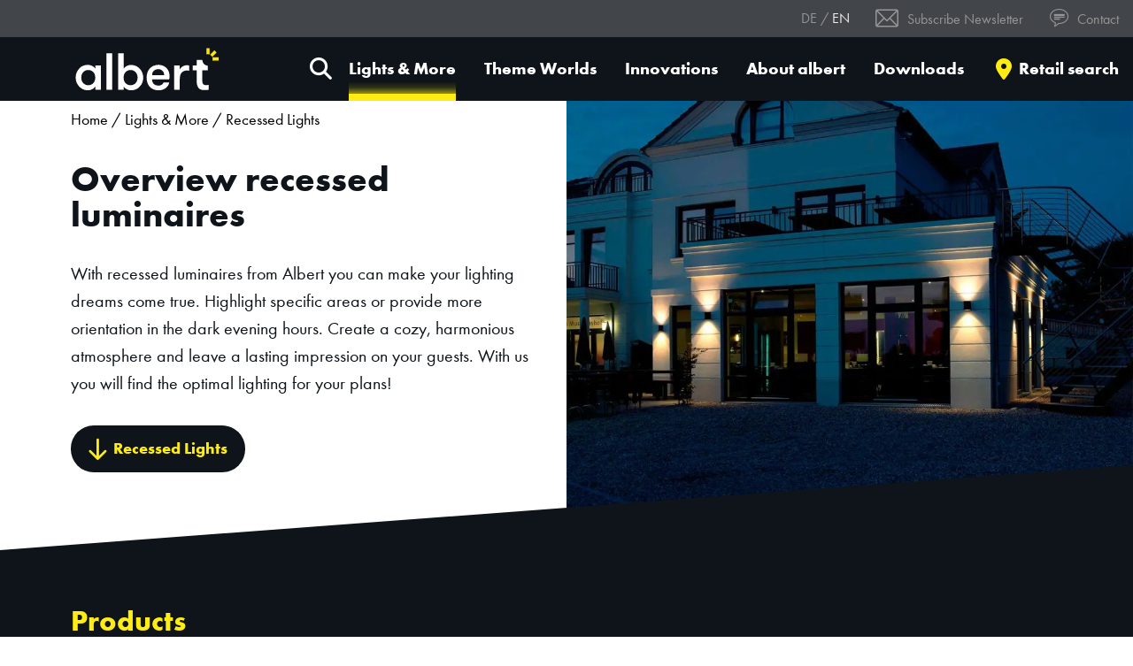

--- FILE ---
content_type: text/html; charset=UTF-8
request_url: https://www.albert-leuchten.de/en/products/lights/recessed-lights/
body_size: 15663
content:
<!doctype html>
<html lang="en-US">
<head>
<script type="text/javascript" data-cmp-ab="1" src="https://cdn.consentmanager.net/delivery/autoblocking/f111deafb542.js" data-cmp-host="a.delivery.consentmanager.net" data-cmp-cdn="cdn.consentmanager.net" data-cmp-codesrc="1"></script>
    <meta charset="UTF-8">
    <meta http-equiv="X-UA-Compatible" content="IE=edge" />
    <meta name="viewport" content="width=device-width, initial-scale=1.0, viewport-fit=cover">

    <link rel="preload" href="https://www.albert-leuchten.de/wp-content/themes/albert-leuchten/style.css?ver=cd83a0561c82ed0a0162afe0ce4d2173" as="style">
    <link rel="preload" href="https://www.albert-leuchten.de/wp-content/themes/albert-leuchten/app.js?ver=815865d45e4021990cd36ca388e970fb" as="script">

    <link rel="preload" href="https://www.albert-leuchten.de/wp-content/themes/albert-leuchten/resources/fonts/1059698/aafdd021-88d4-41d8-8e15-fe91f83e4b17.woff2" as="font" type="font/woff2" crossorigin>
    <link rel="preload" href="https://www.albert-leuchten.de/wp-content/themes/albert-leuchten/resources/fonts/1059752/f7552419-a773-41ab-ae4a-b12b1d853f02.woff2" as="font" type="font/woff2" crossorigin>
    <link rel="preload" href="https://www.albert-leuchten.de/wp-content/themes/albert-leuchten/resources/fonts/1059692/1a34942e-33ed-43bb-b229-7460d55b49f7.woff2" as="font" type="font/woff2" crossorigin>
    <link rel="preload" href="https://www.albert-leuchten.de/wp-content/themes/albert-leuchten/resources/fonts/icons.ttf?6hgwj7" as="font" type="font/ttf" crossorigin>
    <link rel="preload" href="https://www.albert-leuchten.de/wp-content/themes/albert-leuchten/assets/fonts/fa-solid-900.woff2" as="font" type="font/woff2" crossorigin>
	
    <!-- Google Tag Manager -->
<script>(function(w,d,s,l,i){w[l]=w[l]||[];w[l].push({'gtm.start':
								new Date().getTime(),event:'gtm.js'});var f=d.getElementsByTagName(s)[0],
				j=d.createElement(s),dl=l!='dataLayer'?'&l='+l:'';j.async=true;j.src=
				'https://www.googletagmanager.com/gtm.js?id='+i+dl;f.parentNode.insertBefore(j,f);
})(window,document,'script','dataLayer','GTM-K6GFR39');</script>
<!-- End Google Tag Manager --><meta name='robots' content='index, follow, max-image-preview:large, max-snippet:-1, max-video-preview:-1' />
<link rel="alternate" href="https://www.albert-leuchten.de/produkte/leuchten/einbauleuchten/" hreflang="de" />
<link rel="alternate" href="https://www.albert-leuchten.de/en/products/lights/recessed-lights/" hreflang="en" />

	<!-- This site is optimized with the Yoast SEO plugin v19.13 - https://yoast.com/wordpress/plugins/seo/ -->
	<title>Recessed lights for outdoor use - Albert Leuchten</title>
	<meta name="description" content="Recessed luminaires with LED technology ✓ energy-saving &amp; safe ✓ low installation depth ✓ large color selection ✓ Inform now!" />
	<link rel="canonical" href="https://www.albert-leuchten.de/en/products/lights/recessed-lights/" />
	<meta property="og:locale" content="en_US" />
	<meta property="og:locale:alternate" content="de_DE" />
	<meta property="og:type" content="article" />
	<meta property="og:title" content="Recessed lights for outdoor use - Albert Leuchten" />
	<meta property="og:description" content="Recessed luminaires with LED technology ✓ energy-saving &amp; safe ✓ low installation depth ✓ large color selection ✓ Inform now!" />
	<meta property="og:url" content="https://www.albert-leuchten.de/en/products/lights/recessed-lights/" />
	<meta property="og:site_name" content="Albert Leuchten" />
	<meta name="twitter:card" content="summary_large_image" />
	<script type="application/ld+json" class="yoast-schema-graph">{"@context":"https://schema.org","@graph":[{"@type":"CollectionPage","@id":"https://www.albert-leuchten.de/en/products/lights/recessed-lights/","url":"https://www.albert-leuchten.de/en/products/lights/recessed-lights/","name":"Recessed lights for outdoor use - Albert Leuchten","isPartOf":{"@id":"https://www.albert-leuchten.de/en/#website"},"primaryImageOfPage":{"@id":"https://www.albert-leuchten.de/en/products/lights/recessed-lights/#primaryimage"},"image":{"@id":"https://www.albert-leuchten.de/en/products/lights/recessed-lights/#primaryimage"},"thumbnailUrl":"https://www.albert-leuchten.de/wp-content/uploads/2025/12/ai-692172-1.png","description":"Recessed luminaires with LED technology ✓ energy-saving & safe ✓ low installation depth ✓ large color selection ✓ Inform now!","breadcrumb":{"@id":"https://www.albert-leuchten.de/en/products/lights/recessed-lights/#breadcrumb"},"inLanguage":"en-US"},{"@type":"ImageObject","inLanguage":"en-US","@id":"https://www.albert-leuchten.de/en/products/lights/recessed-lights/#primaryimage","url":"https://www.albert-leuchten.de/wp-content/uploads/2025/12/ai-692172-1.png","contentUrl":"https://www.albert-leuchten.de/wp-content/uploads/2025/12/ai-692172-1.png","width":800,"height":568},{"@type":"BreadcrumbList","@id":"https://www.albert-leuchten.de/en/products/lights/recessed-lights/#breadcrumb","itemListElement":[{"@type":"ListItem","position":1,"name":"Startseite","item":"https://www.albert-leuchten.de/en/"},{"@type":"ListItem","position":2,"name":"Lights &amp; More","item":"https://www.albert-leuchten.de/en/products/lights/"},{"@type":"ListItem","position":3,"name":"Recessed Lights"}]},{"@type":"WebSite","@id":"https://www.albert-leuchten.de/en/#website","url":"https://www.albert-leuchten.de/en/","name":"Albert Leuchten","description":"","publisher":{"@id":"https://www.albert-leuchten.de/en/#organization"},"potentialAction":[{"@type":"SearchAction","target":{"@type":"EntryPoint","urlTemplate":"https://www.albert-leuchten.de/en/?s={search_term_string}"},"query-input":"required name=search_term_string"}],"inLanguage":"en-US"},{"@type":"Organization","@id":"https://www.albert-leuchten.de/en/#organization","name":"Albert Leuchten","url":"https://www.albert-leuchten.de/en/","logo":{"@type":"ImageObject","inLanguage":"en-US","@id":"https://www.albert-leuchten.de/en/#/schema/logo/image/","url":"https://www.albert-leuchten.de/wp-content/uploads/2021/07/gebr-albert_logo_black.png","contentUrl":"https://www.albert-leuchten.de/wp-content/uploads/2021/07/gebr-albert_logo_black.png","width":300,"height":300,"caption":"Albert Leuchten"},"image":{"@id":"https://www.albert-leuchten.de/en/#/schema/logo/image/"}}]}</script>
	<!-- / Yoast SEO plugin. -->


<link rel='dns-prefetch' href='//s.w.org' />
<link rel='stylesheet' id='wp-block-library-css'  href='https://www.albert-leuchten.de/wp-includes/css/dist/block-library/style.min.css?ver=384b0271ce49cc167ce3d287a4a35d8c' media='all' />
<link rel='stylesheet' id='wc-blocks-vendors-style-css'  href='https://www.albert-leuchten.de/wp-content/plugins/woocommerce/packages/woocommerce-blocks/build/wc-blocks-vendors-style.css?ver=8.3.2' media='all' />
<link rel='stylesheet' id='wc-blocks-style-css'  href='https://www.albert-leuchten.de/wp-content/plugins/woocommerce/packages/woocommerce-blocks/build/wc-blocks-style.css?ver=8.3.2' media='all' />
<style id='global-styles-inline-css'>
body{--wp--preset--color--black: #000000;--wp--preset--color--cyan-bluish-gray: #abb8c3;--wp--preset--color--white: #FFFFFF;--wp--preset--color--pale-pink: #f78da7;--wp--preset--color--vivid-red: #cf2e2e;--wp--preset--color--luminous-vivid-orange: #ff6900;--wp--preset--color--luminous-vivid-amber: #fcb900;--wp--preset--color--light-green-cyan: #7bdcb5;--wp--preset--color--vivid-green-cyan: #00d084;--wp--preset--color--pale-cyan-blue: #8ed1fc;--wp--preset--color--vivid-cyan-blue: #0693e3;--wp--preset--color--vivid-purple: #9b51e0;--wp--preset--color--dark: #0E1419;--wp--preset--color--gray: #EFEFEF;--wp--preset--color--dark-gray: #959595;--wp--preset--color--darker-gray: #42464B;--wp--preset--color--yellow: #FEEC13;--wp--preset--color--turquoise: #41BFD0;--wp--preset--color--pink: #FF0089;--wp--preset--gradient--vivid-cyan-blue-to-vivid-purple: linear-gradient(135deg,rgba(6,147,227,1) 0%,rgb(155,81,224) 100%);--wp--preset--gradient--light-green-cyan-to-vivid-green-cyan: linear-gradient(135deg,rgb(122,220,180) 0%,rgb(0,208,130) 100%);--wp--preset--gradient--luminous-vivid-amber-to-luminous-vivid-orange: linear-gradient(135deg,rgba(252,185,0,1) 0%,rgba(255,105,0,1) 100%);--wp--preset--gradient--luminous-vivid-orange-to-vivid-red: linear-gradient(135deg,rgba(255,105,0,1) 0%,rgb(207,46,46) 100%);--wp--preset--gradient--very-light-gray-to-cyan-bluish-gray: linear-gradient(135deg,rgb(238,238,238) 0%,rgb(169,184,195) 100%);--wp--preset--gradient--cool-to-warm-spectrum: linear-gradient(135deg,rgb(74,234,220) 0%,rgb(151,120,209) 20%,rgb(207,42,186) 40%,rgb(238,44,130) 60%,rgb(251,105,98) 80%,rgb(254,248,76) 100%);--wp--preset--gradient--blush-light-purple: linear-gradient(135deg,rgb(255,206,236) 0%,rgb(152,150,240) 100%);--wp--preset--gradient--blush-bordeaux: linear-gradient(135deg,rgb(254,205,165) 0%,rgb(254,45,45) 50%,rgb(107,0,62) 100%);--wp--preset--gradient--luminous-dusk: linear-gradient(135deg,rgb(255,203,112) 0%,rgb(199,81,192) 50%,rgb(65,88,208) 100%);--wp--preset--gradient--pale-ocean: linear-gradient(135deg,rgb(255,245,203) 0%,rgb(182,227,212) 50%,rgb(51,167,181) 100%);--wp--preset--gradient--electric-grass: linear-gradient(135deg,rgb(202,248,128) 0%,rgb(113,206,126) 100%);--wp--preset--gradient--midnight: linear-gradient(135deg,rgb(2,3,129) 0%,rgb(40,116,252) 100%);--wp--preset--duotone--dark-grayscale: url('#wp-duotone-dark-grayscale');--wp--preset--duotone--grayscale: url('#wp-duotone-grayscale');--wp--preset--duotone--purple-yellow: url('#wp-duotone-purple-yellow');--wp--preset--duotone--blue-red: url('#wp-duotone-blue-red');--wp--preset--duotone--midnight: url('#wp-duotone-midnight');--wp--preset--duotone--magenta-yellow: url('#wp-duotone-magenta-yellow');--wp--preset--duotone--purple-green: url('#wp-duotone-purple-green');--wp--preset--duotone--blue-orange: url('#wp-duotone-blue-orange');--wp--preset--font-size--small: 13px;--wp--preset--font-size--medium: 20px;--wp--preset--font-size--large: 36px;--wp--preset--font-size--x-large: 42px;--wp--preset--font-size--sm: 15px;--wp--preset--font-size--md: 20px;--wp--preset--font-size--lg: 25px;--wp--preset--font-size--xl: 30px;--wp--preset--font-size--2-xl: 40px;--wp--preset--font-size--3-xl: 50px;--wp--preset--font-size--4-xl: 60px;--wp--preset--font-size--5-xl: 70px;}.has-black-color{color: var(--wp--preset--color--black) !important;}.has-cyan-bluish-gray-color{color: var(--wp--preset--color--cyan-bluish-gray) !important;}.has-white-color{color: var(--wp--preset--color--white) !important;}.has-pale-pink-color{color: var(--wp--preset--color--pale-pink) !important;}.has-vivid-red-color{color: var(--wp--preset--color--vivid-red) !important;}.has-luminous-vivid-orange-color{color: var(--wp--preset--color--luminous-vivid-orange) !important;}.has-luminous-vivid-amber-color{color: var(--wp--preset--color--luminous-vivid-amber) !important;}.has-light-green-cyan-color{color: var(--wp--preset--color--light-green-cyan) !important;}.has-vivid-green-cyan-color{color: var(--wp--preset--color--vivid-green-cyan) !important;}.has-pale-cyan-blue-color{color: var(--wp--preset--color--pale-cyan-blue) !important;}.has-vivid-cyan-blue-color{color: var(--wp--preset--color--vivid-cyan-blue) !important;}.has-vivid-purple-color{color: var(--wp--preset--color--vivid-purple) !important;}.has-black-background-color{background-color: var(--wp--preset--color--black) !important;}.has-cyan-bluish-gray-background-color{background-color: var(--wp--preset--color--cyan-bluish-gray) !important;}.has-white-background-color{background-color: var(--wp--preset--color--white) !important;}.has-pale-pink-background-color{background-color: var(--wp--preset--color--pale-pink) !important;}.has-vivid-red-background-color{background-color: var(--wp--preset--color--vivid-red) !important;}.has-luminous-vivid-orange-background-color{background-color: var(--wp--preset--color--luminous-vivid-orange) !important;}.has-luminous-vivid-amber-background-color{background-color: var(--wp--preset--color--luminous-vivid-amber) !important;}.has-light-green-cyan-background-color{background-color: var(--wp--preset--color--light-green-cyan) !important;}.has-vivid-green-cyan-background-color{background-color: var(--wp--preset--color--vivid-green-cyan) !important;}.has-pale-cyan-blue-background-color{background-color: var(--wp--preset--color--pale-cyan-blue) !important;}.has-vivid-cyan-blue-background-color{background-color: var(--wp--preset--color--vivid-cyan-blue) !important;}.has-vivid-purple-background-color{background-color: var(--wp--preset--color--vivid-purple) !important;}.has-black-border-color{border-color: var(--wp--preset--color--black) !important;}.has-cyan-bluish-gray-border-color{border-color: var(--wp--preset--color--cyan-bluish-gray) !important;}.has-white-border-color{border-color: var(--wp--preset--color--white) !important;}.has-pale-pink-border-color{border-color: var(--wp--preset--color--pale-pink) !important;}.has-vivid-red-border-color{border-color: var(--wp--preset--color--vivid-red) !important;}.has-luminous-vivid-orange-border-color{border-color: var(--wp--preset--color--luminous-vivid-orange) !important;}.has-luminous-vivid-amber-border-color{border-color: var(--wp--preset--color--luminous-vivid-amber) !important;}.has-light-green-cyan-border-color{border-color: var(--wp--preset--color--light-green-cyan) !important;}.has-vivid-green-cyan-border-color{border-color: var(--wp--preset--color--vivid-green-cyan) !important;}.has-pale-cyan-blue-border-color{border-color: var(--wp--preset--color--pale-cyan-blue) !important;}.has-vivid-cyan-blue-border-color{border-color: var(--wp--preset--color--vivid-cyan-blue) !important;}.has-vivid-purple-border-color{border-color: var(--wp--preset--color--vivid-purple) !important;}.has-vivid-cyan-blue-to-vivid-purple-gradient-background{background: var(--wp--preset--gradient--vivid-cyan-blue-to-vivid-purple) !important;}.has-light-green-cyan-to-vivid-green-cyan-gradient-background{background: var(--wp--preset--gradient--light-green-cyan-to-vivid-green-cyan) !important;}.has-luminous-vivid-amber-to-luminous-vivid-orange-gradient-background{background: var(--wp--preset--gradient--luminous-vivid-amber-to-luminous-vivid-orange) !important;}.has-luminous-vivid-orange-to-vivid-red-gradient-background{background: var(--wp--preset--gradient--luminous-vivid-orange-to-vivid-red) !important;}.has-very-light-gray-to-cyan-bluish-gray-gradient-background{background: var(--wp--preset--gradient--very-light-gray-to-cyan-bluish-gray) !important;}.has-cool-to-warm-spectrum-gradient-background{background: var(--wp--preset--gradient--cool-to-warm-spectrum) !important;}.has-blush-light-purple-gradient-background{background: var(--wp--preset--gradient--blush-light-purple) !important;}.has-blush-bordeaux-gradient-background{background: var(--wp--preset--gradient--blush-bordeaux) !important;}.has-luminous-dusk-gradient-background{background: var(--wp--preset--gradient--luminous-dusk) !important;}.has-pale-ocean-gradient-background{background: var(--wp--preset--gradient--pale-ocean) !important;}.has-electric-grass-gradient-background{background: var(--wp--preset--gradient--electric-grass) !important;}.has-midnight-gradient-background{background: var(--wp--preset--gradient--midnight) !important;}.has-small-font-size{font-size: var(--wp--preset--font-size--small) !important;}.has-medium-font-size{font-size: var(--wp--preset--font-size--medium) !important;}.has-large-font-size{font-size: var(--wp--preset--font-size--large) !important;}.has-x-large-font-size{font-size: var(--wp--preset--font-size--x-large) !important;}
</style>
<link rel='stylesheet' id='contact-form-7-css'  href='https://www.albert-leuchten.de/wp-content/plugins/contact-form-7/includes/css/styles.css?ver=5.7.1' media='all' />
<link rel='stylesheet' id='woocommerce-layout-css'  href='https://www.albert-leuchten.de/wp-content/plugins/woocommerce/assets/css/woocommerce-layout.css?ver=6.9.3' media='all' />
<link rel='stylesheet' id='woocommerce-smallscreen-css'  href='https://www.albert-leuchten.de/wp-content/plugins/woocommerce/assets/css/woocommerce-smallscreen.css?ver=6.9.3' media='only screen and (max-width: 768px)' />
<link rel='stylesheet' id='woocommerce-general-css'  href='https://www.albert-leuchten.de/wp-content/plugins/woocommerce/assets/css/woocommerce.css?ver=6.9.3' media='all' />
<style id='woocommerce-inline-inline-css'>
.woocommerce form .form-row .required { visibility: visible; }
</style>
<link rel='stylesheet' id='style-css'  href='https://www.albert-leuchten.de/wp-content/themes/albert-leuchten/style.css?ver=cd83a0561c82ed0a0162afe0ce4d2173' media='all' />
<link rel='stylesheet' id='woocommerce-gzd-layout-css'  href='https://www.albert-leuchten.de/wp-content/plugins/woocommerce-germanized/assets/css/layout.min.css?ver=3.10.6' media='all' />
<style id='woocommerce-gzd-layout-inline-css'>
.woocommerce-checkout .shop_table { background-color: #eeeeee; } .product p.deposit-packaging-type { font-size: 1.25em !important; } p.woocommerce-shipping-destination { display: none; }
                .wc-gzd-nutri-score-value-a {
                    background: url(https://www.albert-leuchten.de/wp-content/plugins/woocommerce-germanized/assets/images/nutri-score-a.svg) no-repeat;
                }
                .wc-gzd-nutri-score-value-b {
                    background: url(https://www.albert-leuchten.de/wp-content/plugins/woocommerce-germanized/assets/images/nutri-score-b.svg) no-repeat;
                }
                .wc-gzd-nutri-score-value-c {
                    background: url(https://www.albert-leuchten.de/wp-content/plugins/woocommerce-germanized/assets/images/nutri-score-c.svg) no-repeat;
                }
                .wc-gzd-nutri-score-value-d {
                    background: url(https://www.albert-leuchten.de/wp-content/plugins/woocommerce-germanized/assets/images/nutri-score-d.svg) no-repeat;
                }
                .wc-gzd-nutri-score-value-e {
                    background: url(https://www.albert-leuchten.de/wp-content/plugins/woocommerce-germanized/assets/images/nutri-score-e.svg) no-repeat;
                }
            
</style>
<script src='https://www.albert-leuchten.de/wp-includes/js/jquery/jquery.min.js?ver=3.6.0' id='jquery-core-js'></script>
<script src='https://www.albert-leuchten.de/wp-includes/js/jquery/jquery-migrate.min.js?ver=3.3.2' id='jquery-migrate-js'></script>
<script src='https://www.albert-leuchten.de/wp-content/plugins/advanced-custom-fields-pro/assets/build/js/acf.min.js?ver=6.3.3' id='acf-js'></script>
<link rel="https://api.w.org/" href="https://www.albert-leuchten.de/wp-json/" /><link rel="alternate" type="application/json" href="https://www.albert-leuchten.de/wp-json/wp/v2/product_cat/5133" />
<!-- HEAD -->	<noscript><style>.woocommerce-product-gallery{ opacity: 1 !important; }</style></noscript>
	<link rel="icon" href="https://www.albert-leuchten.de/wp-content/uploads/2021/03/apple-touch-icon-180x180-1-100x100.png" sizes="32x32" />
<link rel="icon" href="https://www.albert-leuchten.de/wp-content/uploads/2021/03/apple-touch-icon-180x180-1.png" sizes="192x192" />
<link rel="apple-touch-icon" href="https://www.albert-leuchten.de/wp-content/uploads/2021/03/apple-touch-icon-180x180-1.png" />
<meta name="msapplication-TileImage" content="https://www.albert-leuchten.de/wp-content/uploads/2021/03/apple-touch-icon-180x180-1.png" />
		<style id="wp-custom-css">
			.btn--custom-link {
    border: 1px solid #0E1419;
    color: #0E1419;
}

@media (min-width: 1500px) {
  .download-list--big {
    margin-left: -5rem;
    margin-right: -5rem;
  }
  .download-list--big .table-row {
    padding-left: 5rem;
    padding-right: 5rem;
  }
}
@media (max-width: 991.98px) {
  .download-list--big > .table .table-row > div {
    padding-top: 2rem;
    padding-bottom: 2rem;
  }
}
.download-list--big .btn-lg {
  justify-content: center;
  font-size: 1rem;
  min-height: 3rem;
}
@media (max-width: 991.98px) {
  .download-list--big .btn-lg {
    width: 100%;
  }
}


.grecaptcha-badge { display: none; } 		</style>
			
  <style media="print" id="print-product" disabled>
    .price-box {display: none !important;}
  </style>

</head>
<body class="archive tax-product_cat term-recessed-lights term-5133 wp-embed-responsive theme-albert-leuchten woocommerce woocommerce-page woocommerce-no-js tax-product_cat--categories">
<svg xmlns="http://www.w3.org/2000/svg" viewBox="0 0 0 0" width="0" height="0" focusable="false" role="none" style="visibility: hidden; position: absolute; left: -9999px; overflow: hidden;" ><defs><filter id="wp-duotone-dark-grayscale"><feColorMatrix color-interpolation-filters="sRGB" type="matrix" values=" .299 .587 .114 0 0 .299 .587 .114 0 0 .299 .587 .114 0 0 .299 .587 .114 0 0 " /><feComponentTransfer color-interpolation-filters="sRGB" ><feFuncR type="table" tableValues="0 0.49803921568627" /><feFuncG type="table" tableValues="0 0.49803921568627" /><feFuncB type="table" tableValues="0 0.49803921568627" /><feFuncA type="table" tableValues="1 1" /></feComponentTransfer><feComposite in2="SourceGraphic" operator="in" /></filter></defs></svg><svg xmlns="http://www.w3.org/2000/svg" viewBox="0 0 0 0" width="0" height="0" focusable="false" role="none" style="visibility: hidden; position: absolute; left: -9999px; overflow: hidden;" ><defs><filter id="wp-duotone-grayscale"><feColorMatrix color-interpolation-filters="sRGB" type="matrix" values=" .299 .587 .114 0 0 .299 .587 .114 0 0 .299 .587 .114 0 0 .299 .587 .114 0 0 " /><feComponentTransfer color-interpolation-filters="sRGB" ><feFuncR type="table" tableValues="0 1" /><feFuncG type="table" tableValues="0 1" /><feFuncB type="table" tableValues="0 1" /><feFuncA type="table" tableValues="1 1" /></feComponentTransfer><feComposite in2="SourceGraphic" operator="in" /></filter></defs></svg><svg xmlns="http://www.w3.org/2000/svg" viewBox="0 0 0 0" width="0" height="0" focusable="false" role="none" style="visibility: hidden; position: absolute; left: -9999px; overflow: hidden;" ><defs><filter id="wp-duotone-purple-yellow"><feColorMatrix color-interpolation-filters="sRGB" type="matrix" values=" .299 .587 .114 0 0 .299 .587 .114 0 0 .299 .587 .114 0 0 .299 .587 .114 0 0 " /><feComponentTransfer color-interpolation-filters="sRGB" ><feFuncR type="table" tableValues="0.54901960784314 0.98823529411765" /><feFuncG type="table" tableValues="0 1" /><feFuncB type="table" tableValues="0.71764705882353 0.25490196078431" /><feFuncA type="table" tableValues="1 1" /></feComponentTransfer><feComposite in2="SourceGraphic" operator="in" /></filter></defs></svg><svg xmlns="http://www.w3.org/2000/svg" viewBox="0 0 0 0" width="0" height="0" focusable="false" role="none" style="visibility: hidden; position: absolute; left: -9999px; overflow: hidden;" ><defs><filter id="wp-duotone-blue-red"><feColorMatrix color-interpolation-filters="sRGB" type="matrix" values=" .299 .587 .114 0 0 .299 .587 .114 0 0 .299 .587 .114 0 0 .299 .587 .114 0 0 " /><feComponentTransfer color-interpolation-filters="sRGB" ><feFuncR type="table" tableValues="0 1" /><feFuncG type="table" tableValues="0 0.27843137254902" /><feFuncB type="table" tableValues="0.5921568627451 0.27843137254902" /><feFuncA type="table" tableValues="1 1" /></feComponentTransfer><feComposite in2="SourceGraphic" operator="in" /></filter></defs></svg><svg xmlns="http://www.w3.org/2000/svg" viewBox="0 0 0 0" width="0" height="0" focusable="false" role="none" style="visibility: hidden; position: absolute; left: -9999px; overflow: hidden;" ><defs><filter id="wp-duotone-midnight"><feColorMatrix color-interpolation-filters="sRGB" type="matrix" values=" .299 .587 .114 0 0 .299 .587 .114 0 0 .299 .587 .114 0 0 .299 .587 .114 0 0 " /><feComponentTransfer color-interpolation-filters="sRGB" ><feFuncR type="table" tableValues="0 0" /><feFuncG type="table" tableValues="0 0.64705882352941" /><feFuncB type="table" tableValues="0 1" /><feFuncA type="table" tableValues="1 1" /></feComponentTransfer><feComposite in2="SourceGraphic" operator="in" /></filter></defs></svg><svg xmlns="http://www.w3.org/2000/svg" viewBox="0 0 0 0" width="0" height="0" focusable="false" role="none" style="visibility: hidden; position: absolute; left: -9999px; overflow: hidden;" ><defs><filter id="wp-duotone-magenta-yellow"><feColorMatrix color-interpolation-filters="sRGB" type="matrix" values=" .299 .587 .114 0 0 .299 .587 .114 0 0 .299 .587 .114 0 0 .299 .587 .114 0 0 " /><feComponentTransfer color-interpolation-filters="sRGB" ><feFuncR type="table" tableValues="0.78039215686275 1" /><feFuncG type="table" tableValues="0 0.94901960784314" /><feFuncB type="table" tableValues="0.35294117647059 0.47058823529412" /><feFuncA type="table" tableValues="1 1" /></feComponentTransfer><feComposite in2="SourceGraphic" operator="in" /></filter></defs></svg><svg xmlns="http://www.w3.org/2000/svg" viewBox="0 0 0 0" width="0" height="0" focusable="false" role="none" style="visibility: hidden; position: absolute; left: -9999px; overflow: hidden;" ><defs><filter id="wp-duotone-purple-green"><feColorMatrix color-interpolation-filters="sRGB" type="matrix" values=" .299 .587 .114 0 0 .299 .587 .114 0 0 .299 .587 .114 0 0 .299 .587 .114 0 0 " /><feComponentTransfer color-interpolation-filters="sRGB" ><feFuncR type="table" tableValues="0.65098039215686 0.40392156862745" /><feFuncG type="table" tableValues="0 1" /><feFuncB type="table" tableValues="0.44705882352941 0.4" /><feFuncA type="table" tableValues="1 1" /></feComponentTransfer><feComposite in2="SourceGraphic" operator="in" /></filter></defs></svg><svg xmlns="http://www.w3.org/2000/svg" viewBox="0 0 0 0" width="0" height="0" focusable="false" role="none" style="visibility: hidden; position: absolute; left: -9999px; overflow: hidden;" ><defs><filter id="wp-duotone-blue-orange"><feColorMatrix color-interpolation-filters="sRGB" type="matrix" values=" .299 .587 .114 0 0 .299 .587 .114 0 0 .299 .587 .114 0 0 .299 .587 .114 0 0 " /><feComponentTransfer color-interpolation-filters="sRGB" ><feFuncR type="table" tableValues="0.098039215686275 1" /><feFuncG type="table" tableValues="0 0.66274509803922" /><feFuncB type="table" tableValues="0.84705882352941 0.41960784313725" /><feFuncA type="table" tableValues="1 1" /></feComponentTransfer><feComposite in2="SourceGraphic" operator="in" /></filter></defs></svg><!-- Google Tag Manager (noscript) -->
<noscript><iframe src="https://www.googletagmanager.com/ns.html?id=GTM-K6GFR39"
																		height="0" width="0" style="display:none;visibility:hidden"></iframe></noscript>
<!-- End Google Tag Manager (noscript) -->


<div class="searchbar">
    <template class="searchresult">
        <li class="searchbar__result">
            <a href="#" class="searchbar__result__link">
                <div class="searchbar__result__inner">
                    <div class="searchbar__result__media">
                        <img src="" />
                    </div>
                    <div class="searchbar__result__content">
                        <div class="searchbar__result__content__main-title">
                            Titel
                        </div>
                    </div>
                </div>
            </a>
        </li>
    </template>

    <template class="empty-searchresult">
        <li class="searchbar__result searchbar__result--empty">
            No search results        </li>
    </template>

    <div class="searchbar__collapsible fixed-top collapse">
        <div class="searchbar__inner-container">
            <div class="container">
                <div class="searchbar__top-bar d-flex justify-content-between align-items-center">
                    <div class="searchbar__title">
                        What are you looking for?                    </div>
                    <div>
                        <button class="searchbar__close"><i class="fas fa-times"></i></button>
                    </div>
                </div>
                <div>
                    <form class="searchbar__form" method="GET" action="/">
                        <input type="search" name="s" placeholder="Search term and article number">
                        <button type="submit"><i class="fas fa-search"></i></button>
                    </form>
                </div>
                <div class="searchbar__results collapse">
                    <div class="container-fluid">
                        <div class="row py-3 break-gutter">
                            <div class="col-12 col-lg-4">
                                <div class="searchbar__results__column-title">Categories</div>
                                <ul class="searchbar__result-list" data-search="product_cat" data-size="title" data-limit="10">
                                </ul>
                            </div>
                            <div class="col-12 col-lg-4">
                                <div class="searchbar__results__column-title">Products</div>
                                <ul class="searchbar__result-list" data-search="product" data-size="small" data-limit="5">
                                </ul>
                            </div>
                            <div class="col-12 col-lg-4">
                                <div class="searchbar__results__column-title">Theme Worlds & Innovations</div>
                                <ul class="searchbar__result-list" data-search="page" data-size="normal" data-limit="4">
                                </ul>
                            </div>
                        </div>
                        <div class="row border-top font-size-sm pt-2 justify-content-end">
                            <div>
                                <a href="#" class="searchbar__results-link">> Show all results</a>
                            </div>
                        </div>
                    </div>

                </div>
            </div>
            <div></div>
        </div>
    </div>
</div>


<header data-module="header" class="sticky-top bg-dark">
    <div class="topnavigation d-print-none bg-darker-gray text-dark-gray px-3 py-2 d-flex justify-content-end align-items-center">
        
    <div>
        <ul class="language-selector">
            	<li class="lang-item lang-item-18 lang-item-de lang-item-first"><a  lang="de-DE" hreflang="de-DE" href="https://www.albert-leuchten.de/produkte/leuchten/einbauleuchten/">de</a></li>
	<li class="lang-item lang-item-2725 lang-item-en current-lang"><a  lang="en-US" hreflang="en-US" href="https://www.albert-leuchten.de/en/products/lights/recessed-lights/">en</a></li>
        </ul>
    </div>

        <div class="menu-en-top-navigation-container"><ul id="menu-en-top-navigation" class="menu"><li id="menu-item-10849" class="menu-item menu-item-type-custom menu-item-object-custom menu-item-10849 menu-item-depth-0"><a href="#" class="has-icon has-email-icon" data-toggle="modal" data-target="#newsletter-modal"><i class='icon-email'></i> Subscribe Newsletter</a></li>
<li id="menu-item-10850" class="menu-item menu-item-type-custom menu-item-object-custom menu-item-10850 menu-item-depth-0"><a href="#" class="has-icon has-speech-bubble-icon" data-toggle="modal" data-target="#contact-modal"><i class='icon-speech-bubble'></i> Contact</a></li>
</ul></div>    </div>
    <div class="mainnavigation">
        <nav id="menu" class="navbar navbar-expand-xl col-12 justify-content-lg-between">
            <div class="navbar-brand-group">
                <a class="navbar-brand d-flex" href="https://www.albert-leuchten.de/en">
                    <img src="https://www.albert-leuchten.de/wp-content/themes/albert-leuchten/resources/img/gebr-albert_logo_white.svg" alt="Logo" width="110" height="40">
                </a>
            </div>

            <button class="navbar-search searchbar-open"><i class="fas fa-search"></i></button>

            <button class="navbar-toggler collapsed" type="button" data-toggle="collapse" data-target="#navMenue" aria-controls="navMenue" aria-expanded="false" aria-label="Toggle navigation">
                <span class="animated-icon"><span></span><span></span><span></span><span></span></span>
            </button>

            <div id="navMenue" class="header-items collapse navbar-collapse flex-md-grow-0 py-">
                <div class="header-items__wrapper">
                    <div class="header-items__title d-xl-none d-flex flex-direction-row justify-content-between align-items-center">
                        <div>
                            <img src="https://www.albert-leuchten.de/wp-content/themes/albert-leuchten/resources/img/gebr-albert_logo_white.svg" alt="Logo" class="logo" width="135" height="40">
                        </div>
                        <div>
                            <button class="navbar-toggler collapsed" type="button" data-toggle="collapse" data-target="#navMenue" aria-controls="navMenue" aria-expanded="false" aria-label="Toggle navigation">
                                <span class="animated-icon"><span></span><span></span><span></span><span></span></span>
                            </button>
                        </div>
                    </div>
                    <div class="py-4"><ul id="menu-en-header" class="menu"><li id="menu-item-10848" class="menu-item menu-item-type-taxonomy menu-item-object-product_cat current-product_cat-ancestor current-menu-parent current-product_cat-parent menu-item-has-children menu-item-10848 menu-item-depth-0"><a href="https://www.albert-leuchten.de/en/products/lights/">Lights &amp; More</a><div class='submenu-wrapper'><div class='container'><div class='row col'><div class='image col-12 col-lg-4'><img width="1024" height="683" src="https://www.albert-leuchten.de/wp-content/uploads/2020/09/objektleuchten-1024x683.jpg" class="attachment-large size-large" alt="Eine Objektleuchte spendet modernes LED-Licht" loading="lazy" srcset="https://www.albert-leuchten.de/wp-content/uploads/2020/09/objektleuchten-1024x683.jpg 1024w, https://www.albert-leuchten.de/wp-content/uploads/2020/09/objektleuchten-150x100.jpg 150w, https://www.albert-leuchten.de/wp-content/uploads/2020/09/objektleuchten-600x400.jpg 600w, https://www.albert-leuchten.de/wp-content/uploads/2020/09/objektleuchten-300x200.jpg 300w, https://www.albert-leuchten.de/wp-content/uploads/2020/09/objektleuchten-768x512.jpg 768w, https://www.albert-leuchten.de/wp-content/uploads/2020/09/objektleuchten-200x133.jpg 200w, https://www.albert-leuchten.de/wp-content/uploads/2020/09/objektleuchten.jpg 1280w" sizes="(max-width: 1024px) 100vw, 1024px" /></div>
<ul class="sub-menu submenu-depth-1 col">
	<li id="menu-item-114590106" class="menu-item menu-item-type-taxonomy menu-item-object-product_cat menu-item-has-children menu-item-114590106 menu-item-depth-1"><a href="https://www.albert-leuchten.de/en/products/lights/outdoor-lights/">Outdoor Lights</a>
	<ul class="sub-menu submenu-depth-2">
		<li id="menu-item-1145907172172" class="menu-item menu-item-type-taxonomy menu-item-object-product_cat menu-item-1145907172172 menu-item-depth-2"><a href="https://www.albert-leuchten.de/en/products/lights/outdoor-lights/ceiling-lights/">Ceiling Lights</a></li>
		<li id="menu-item-1145907172174" class="menu-item menu-item-type-taxonomy menu-item-object-product_cat menu-item-1145907172174 menu-item-depth-2"><a href="https://www.albert-leuchten.de/en/products/lights/outdoor-lights/ball-lights/">Ball Lights</a></li>
		<li id="menu-item-1145907172176" class="menu-item menu-item-type-taxonomy menu-item-object-product_cat menu-item-1145907172176 menu-item-depth-2"><a href="https://www.albert-leuchten.de/en/products/lights/outdoor-lights/pole-lights/">Pole Lights</a></li>
		<li id="menu-item-1145907172108" class="menu-item menu-item-type-taxonomy menu-item-object-product_cat menu-item-1145907172108 menu-item-depth-2"><a href="https://www.albert-leuchten.de/en/products/lights/outdoor-lights/pillar-lights/">Pillar Lights</a></li>
		<li id="menu-item-1145907172110" class="menu-item menu-item-type-taxonomy menu-item-object-product_cat menu-item-1145907172110 menu-item-depth-2"><a href="https://www.albert-leuchten.de/en/products/lights/outdoor-lights/bollard-lights/">Bollard Lights</a></li>
		<li id="menu-item-1145907172112" class="menu-item menu-item-type-taxonomy menu-item-object-product_cat menu-item-1145907172112 menu-item-depth-2"><a href="https://www.albert-leuchten.de/en/products/lights/outdoor-lights/socket-lights/">Socket Lights</a></li>
		<li id="menu-item-1145907172114" class="menu-item menu-item-type-taxonomy menu-item-object-product_cat menu-item-1145907172114 menu-item-depth-2"><a href="https://www.albert-leuchten.de/en/products/lights/outdoor-lights/stand-lights/">Stand Lights</a></li>
		<li id="menu-item-1145907172116" class="menu-item menu-item-type-taxonomy menu-item-object-product_cat menu-item-1145907172116 menu-item-depth-2"><a href="https://www.albert-leuchten.de/en/products/lights/outdoor-lights/spotlights/">Spotlights</a></li>
		<li id="menu-item-1145907172118" class="menu-item menu-item-type-taxonomy menu-item-object-product_cat menu-item-1145907172118 menu-item-depth-2"><a href="https://www.albert-leuchten.de/en/products/lights/outdoor-lights/wall-lights/">Wall Lights</a></li>
	</ul>
</li>
	<li id="menu-item-114590120" class="menu-item menu-item-type-taxonomy menu-item-object-product_cat menu-item-has-children menu-item-114590120 menu-item-depth-1"><a href="https://www.albert-leuchten.de/en/products/lights/styles/">Styles</a>
	<ul class="sub-menu submenu-depth-2">
		<li id="menu-item-1145907326122" class="menu-item menu-item-type-taxonomy menu-item-object-product_cat menu-item-1145907326122 menu-item-depth-2"><a href="https://www.albert-leuchten.de/en/products/lights/styles/bicolor/">Bicolor</a></li>
		<li id="menu-item-1145907326126" class="menu-item menu-item-type-taxonomy menu-item-object-product_cat menu-item-1145907326126 menu-item-depth-2"><a href="https://www.albert-leuchten.de/en/products/lights/styles/classic/">Classic</a></li>
		<li id="menu-item-1145907326128" class="menu-item menu-item-type-taxonomy menu-item-object-product_cat menu-item-1145907326128 menu-item-depth-2"><a href="https://www.albert-leuchten.de/en/products/lights/styles/country-house/">Country House</a></li>
		<li id="menu-item-1145907326130" class="menu-item menu-item-type-taxonomy menu-item-object-product_cat menu-item-1145907326130 menu-item-depth-2"><a href="https://www.albert-leuchten.de/en/products/lights/styles/modern/">Modern</a></li>
		<li id="menu-item-1145907326124" class="menu-item menu-item-type-taxonomy menu-item-object-product_cat menu-item-1145907326124 menu-item-depth-2"><a href="https://www.albert-leuchten.de/en/products/lights/styles/stainless-steel/">Stainless Steel</a></li>
	</ul>
</li>
	<li id="menu-item-114590132" class="menu-item menu-item-type-taxonomy menu-item-object-product_cat current-menu-item menu-item-has-children menu-item-114590132 menu-item-depth-1"><a href="https://www.albert-leuchten.de/en/products/lights/recessed-lights/" aria-current="page">Recessed Lights</a>
	<ul class="sub-menu submenu-depth-2">
		<li id="menu-item-1145907458134" class="menu-item menu-item-type-taxonomy menu-item-object-product_cat menu-item-1145907458134 menu-item-depth-2"><a href="https://www.albert-leuchten.de/en/products/lights/recessed-lights/recessed-floor-spotlights/">Recessed Floor Spotlights</a></li>
	</ul>
</li>
	<li id="menu-item-114590140" class="menu-item menu-item-type-taxonomy menu-item-object-product_cat menu-item-has-children menu-item-114590140 menu-item-depth-1"><a href="https://www.albert-leuchten.de/en/products/lights/energy-management/">Energy Management</a>
	<ul class="sub-menu submenu-depth-2">
		<li id="menu-item-1145907546144" class="menu-item menu-item-type-taxonomy menu-item-object-product_cat menu-item-1145907546144 menu-item-depth-2"><a href="https://www.albert-leuchten.de/en/products/lights/energy-management/energy-columns-configurable/">Energy Columns (configurable)</a></li>
		<li id="menu-item-1145907546148" class="menu-item menu-item-type-taxonomy menu-item-object-product_cat menu-item-1145907546148 menu-item-depth-2"><a href="https://www.albert-leuchten.de/en/products/lights/energy-management/plug-skewers/">Plug Skewers</a></li>
		<li id="menu-item-1145907546146" class="menu-item menu-item-type-taxonomy menu-item-object-product_cat menu-item-1145907546146 menu-item-depth-2"><a href="https://www.albert-leuchten.de/en/products/lights/energy-management/socket-columns/">Socket Columns</a></li>
	</ul>
</li>
	<li id="menu-item-114590150" class="menu-item menu-item-type-taxonomy menu-item-object-product_cat menu-item-has-children menu-item-114590150 menu-item-depth-1"><a href="https://www.albert-leuchten.de/en/products/lights/mailboxes-gebr-albert-gmbh-co-kg/">Mailboxes</a>
	<ul class="sub-menu submenu-depth-2">
		<li id="menu-item-1145907656156" class="menu-item menu-item-type-taxonomy menu-item-object-product_cat menu-item-1145907656156 menu-item-depth-2"><a href="https://www.albert-leuchten.de/en/products/lights/mailboxes-gebr-albert-gmbh-co-kg/newspaper-holder/">Newspaper Holder</a></li>
		<li id="menu-item-1145907656152" class="menu-item menu-item-type-taxonomy menu-item-object-product_cat menu-item-1145907656152 menu-item-depth-2"><a href="https://www.albert-leuchten.de/en/products/lights/mailboxes-gebr-albert-gmbh-co-kg/stand-mailboxes/">Stand mailboxes</a></li>
		<li id="menu-item-1145907656154" class="menu-item menu-item-type-taxonomy menu-item-object-product_cat menu-item-1145907656154 menu-item-depth-2"><a href="https://www.albert-leuchten.de/en/products/lights/mailboxes-gebr-albert-gmbh-co-kg/wall-mailboxes/">Wall Mailboxes</a></li>
	</ul>
</li>
	<li id="menu-item-114590158" class="menu-item menu-item-type-taxonomy menu-item-object-product_cat menu-item-has-children menu-item-114590158 menu-item-depth-1"><a href="https://www.albert-leuchten.de/en/products/lights/house-numbers-bell-plates/">House numbers &amp; Bell plates</a>
	<ul class="sub-menu submenu-depth-2">
		<li id="menu-item-1145907744164" class="menu-item menu-item-type-taxonomy menu-item-object-product_cat menu-item-1145907744164 menu-item-depth-2"><a href="https://www.albert-leuchten.de/en/products/lights/house-numbers-bell-plates/bell-plates/">Bell Plates</a></li>
		<li id="menu-item-1145907744162" class="menu-item menu-item-type-taxonomy menu-item-object-product_cat menu-item-1145907744162 menu-item-depth-2"><a href="https://www.albert-leuchten.de/en/products/lights/house-numbers-bell-plates/house-number-lights/">House Number Lights</a></li>
		<li id="menu-item-1145907744160" class="menu-item menu-item-type-taxonomy menu-item-object-product_cat menu-item-1145907744160 menu-item-depth-2"><a href="https://www.albert-leuchten.de/en/products/lights/house-numbers-bell-plates/house-numbers-adhesive-numbers/">House numbers &amp; Adhesive numbers</a></li>
	</ul>
</li>
	<li id="menu-item-114590166" class="menu-item menu-item-type-taxonomy menu-item-object-product_cat menu-item-has-children menu-item-114590166 menu-item-depth-1"><a href="https://www.albert-leuchten.de/en/products/lights/accessories/">Accessories</a>
	<ul class="sub-menu submenu-depth-2">
		<li id="menu-item-1145907832168" class="menu-item menu-item-type-taxonomy menu-item-object-product_cat menu-item-1145907832168 menu-item-depth-2"><a href="https://www.albert-leuchten.de/en/products/lights/accessories/illuminants/">Illuminants</a></li>
		<li id="menu-item-1145907832170" class="menu-item menu-item-type-taxonomy menu-item-object-product_cat menu-item-1145907832170 menu-item-depth-2"><a href="https://www.albert-leuchten.de/en/products/lights/accessories/light-poles/">Light Poles</a></li>
		<li id="menu-item-1145907830341" class="menu-item menu-item-type-taxonomy menu-item-object-product_cat menu-item-1145907830341 menu-item-depth-2"><a href="https://www.albert-leuchten.de/en/products/lights/accessories/miscellaneous-for-outdoor-lights-gebr-albert-gmbh/">Miscellaneous</a></li>
	</ul>
</li>
</ul>
</div></div></div></li>
<li id="menu-item-23005" class="menu-item menu-item-type-post_type menu-item-object-page menu-item-has-children menu-item-23005 menu-item-depth-0"><a href="https://www.albert-leuchten.de/en/theme-worlds/">Theme Worlds</a><div class='submenu-wrapper'><div class='container'><div class='row col'><div class='image col-12 col-lg-4'><img width="768" height="768" src="https://www.albert-leuchten.de/wp-content/uploads/2021/05/erdspiesse_2197-66-genre-02-768x768-1.jpg" class="attachment-large size-large" alt="Erdspieße mit LED-Licht beleuchten einen Gehweg in der Abenddämmerung" loading="lazy" srcset="https://www.albert-leuchten.de/wp-content/uploads/2021/05/erdspiesse_2197-66-genre-02-768x768-1.jpg 768w, https://www.albert-leuchten.de/wp-content/uploads/2021/05/erdspiesse_2197-66-genre-02-768x768-1-150x150.jpg 150w, https://www.albert-leuchten.de/wp-content/uploads/2021/05/erdspiesse_2197-66-genre-02-768x768-1-600x600.jpg 600w, https://www.albert-leuchten.de/wp-content/uploads/2021/05/erdspiesse_2197-66-genre-02-768x768-1-300x300.jpg 300w, https://www.albert-leuchten.de/wp-content/uploads/2021/05/erdspiesse_2197-66-genre-02-768x768-1-200x200.jpg 200w, https://www.albert-leuchten.de/wp-content/uploads/2021/05/erdspiesse_2197-66-genre-02-768x768-1-100x100.jpg 100w" sizes="(max-width: 768px) 100vw, 768px" /></div>
<ul class="sub-menu submenu-depth-1 col">
	<li id="menu-item-23008" class="menu-item menu-item-type-post_type menu-item-object-page menu-item-has-children menu-item-23008 menu-item-depth-1"><a href="https://www.albert-leuchten.de/en/theme-worlds/">Theme Worlds</a>
	<ul class="sub-menu submenu-depth-2">
		<li id="menu-item-23007" class="menu-item menu-item-type-post_type menu-item-object-page menu-item-23007 menu-item-depth-2"><a href="https://www.albert-leuchten.de/en/theme-worlds/balcony/">Balcony</a></li>
		<li id="menu-item-38647" class="menu-item menu-item-type-post_type menu-item-object-page menu-item-38647 menu-item-depth-2"><a href="https://www.albert-leuchten.de/en/theme-worlds/energy-supply/">Energy supply</a></li>
		<li id="menu-item-23006" class="menu-item menu-item-type-post_type menu-item-object-page menu-item-23006 menu-item-depth-2"><a href="https://www.albert-leuchten.de/en/theme-worlds/entrance/">Entrance</a></li>
		<li id="menu-item-23020" class="menu-item menu-item-type-post_type menu-item-object-page menu-item-23020 menu-item-depth-2"><a href="https://www.albert-leuchten.de/en/theme-worlds/garden/">Garden</a></li>
		<li id="menu-item-23023" class="menu-item menu-item-type-post_type menu-item-object-page menu-item-23023 menu-item-depth-2"><a href="https://www.albert-leuchten.de/en/theme-worlds/object/">Object</a></li>
		<li id="menu-item-23021" class="menu-item menu-item-type-post_type menu-item-object-page menu-item-23021 menu-item-depth-2"><a href="https://www.albert-leuchten.de/en/theme-worlds/parking-space/">Parking Space</a></li>
		<li id="menu-item-23024" class="menu-item menu-item-type-post_type menu-item-object-page menu-item-23024 menu-item-depth-2"><a href="https://www.albert-leuchten.de/en/theme-worlds/path/">Path</a></li>
		<li id="menu-item-23022" class="menu-item menu-item-type-post_type menu-item-object-page menu-item-23022 menu-item-depth-2"><a href="https://www.albert-leuchten.de/en/theme-worlds/terrace/">Terrace</a></li>
	</ul>
</li>
</ul>
</div></div></div></li>
<li id="menu-item-23038" class="menu-item menu-item-type-post_type menu-item-object-page menu-item-23038 menu-item-depth-0"><a href="https://www.albert-leuchten.de/en/innovations/">Innovations</a><div class='submenu-wrapper'><div class='container'><div class='row col'><div class='image col-12 col-lg-4'></div></div></div></div></li>
<li id="menu-item-23031" class="menu-item menu-item-type-post_type menu-item-object-page menu-item-23031 menu-item-depth-0"><a href="https://www.albert-leuchten.de/en/about-albert/">About albert</a><div class='submenu-wrapper'><div class='container'><div class='row col'><div class='image col-12 col-lg-4'></div></div></div></div></li>
<li id="menu-item-324020" class="menu-item menu-item-type-post_type menu-item-object-page menu-item-324020 menu-item-depth-0"><a href="https://www.albert-leuchten.de/en/downloads/">Downloads</a><div class='submenu-wrapper'><div class='container'><div class='row col'><div class='image col-12 col-lg-4'></div></div></div></div></li>
<li id="menu-item-23034" class="menu-item menu-item-type-post_type menu-item-object-page menu-item-23034 menu-item-depth-0"><a href="https://www.albert-leuchten.de/en/retail-search/" class="has-icon has-marker-icon">Retail search</a><div class='submenu-wrapper'><div class='container'><div class='row col'><div class='image col-12 col-lg-4'></div></div></div></div></li>
</ul></div>                </div>
            </div>
        </nav>
    </div>
</header>
<div id="primary" class="content-area"><main id="main" class="site-main" role="main">    <header class="woocommerce-products-header woocommerce-products-header--hub alignwide">
        <div class="container">
            <div class="row">
                <div class="woocommerce-products-header__image header-image" style="background-image: url(https://www.albert-leuchten.de/wp-content/uploads/2021/05/wandleuchten_2308-66-genre-1024x1024.jpg)">
                </div>
                <div class="col-12 col-lg-6 pt-2 pt-lg-0 pb-12 pr-lg-5">
                    <nav class="woocommerce-breadcrumb"><a href="https://www.albert-leuchten.de/en/">Home</a>&nbsp;&#47;&nbsp;<a href="https://www.albert-leuchten.de/en/products/lights/">Lights &amp; More</a>&nbsp;&#47;&nbsp;Recessed Lights</nav>
                                            <div class="h1 woocommerce-products-header__title page-title">Overview recessed luminaires</div>
                    
                    <div class="term-description"><p>With recessed luminaires from Albert you can make your lighting dreams come true. Highlight specific areas or provide more orientation in the dark evening hours. Create a cozy, harmonious atmosphere and leave a lasting impression on your guests. With us you will find the optimal lighting for your plans!</p>
</div>                    <a href="#categories" class="btn btn-primary"><i class="icon-angle-down"></i> Recessed Lights</a>
                </div>
            </div>
        </div>
    </header>
    <div class="w-100 slope-container alignwide" id="categories">
        <div class="w-100 has-slope bg-dark">
            <div class="container">
                <div class="h3 categories__title">
                    Products                </div>
                <div class="woocommerce-notices-wrapper"></div><ul class="products columns-4 alignwide slope-container mb-0">
<li class="product-category product first category-depth-3">
    <a href="https://www.albert-leuchten.de/en/products/lights/recessed-lights/recessed-floor-spotlights/">    <div class="product_category product__thumbnail-wrapper">
        <div class="product_category product__thumbnail-wrapper__inner">
        <img src="https://www.albert-leuchten.de/wp-content/uploads/2021/03/kategorie-bodeneinbaustrahler-1024x1024.jpg" alt="Eine Einbauleuchte der Kategorie Bodeneinbaustrahler" width="600" height="600" srcset="https://www.albert-leuchten.de/wp-content/uploads/2021/03/kategorie-bodeneinbaustrahler-1024x1024.jpg 1024w, https://www.albert-leuchten.de/wp-content/uploads/2021/03/kategorie-bodeneinbaustrahler-150x150.jpg 150w, https://www.albert-leuchten.de/wp-content/uploads/2021/03/kategorie-bodeneinbaustrahler-600x600.jpg 600w, https://www.albert-leuchten.de/wp-content/uploads/2021/03/kategorie-bodeneinbaustrahler-300x300.jpg 300w, https://www.albert-leuchten.de/wp-content/uploads/2021/03/kategorie-bodeneinbaustrahler-768x768.jpg 768w, https://www.albert-leuchten.de/wp-content/uploads/2021/03/kategorie-bodeneinbaustrahler-1536x1536.jpg 1536w, https://www.albert-leuchten.de/wp-content/uploads/2021/03/kategorie-bodeneinbaustrahler.jpg 2048w, https://www.albert-leuchten.de/wp-content/uploads/2021/03/kategorie-bodeneinbaustrahler-200x200.jpg 200w, https://www.albert-leuchten.de/wp-content/uploads/2021/03/kategorie-bodeneinbaustrahler-100x100.jpg 100w" sizes="(max-width: 1024px) 100vw, 1024px" />        </div>
    </div>
    <div class="h2 woocommerce-loop-category__title">Recessed Floor Spotlights</div></a></li>

</ul>
            </div>
        </div>
                <div class="w-100 has-slope slope-right bg-white alignwide">
            <div class="container seo-content">
    <div class="row mb-4 mb-lg-6">
        <div class="col-12">
            <h1 class="font-size-xl font-weight-bolder">Recessed luminaires from Albert: Stylish light dispensers and discreet highlights</h1>
        </div>
    </div>

    
            <div class="row mb-5 flex-row-reverse">
                
                <div class="col-12 ">
                    <p>Are you looking for suitable luminaires to enhance your garden and property with stylish and practical lighting? Do you want to develop or redesign your outdoor lighting concept? Then you have come to the right place. We will show you how to create a round, coherent overall picture with your outdoor lighting using our recessed luminaires. For private as well as commercial properties.</p>
                </div>
            </div>

        
            <div class="row mb-5 ">
                
                <div class="col-12 ">
                    <h2>Various applications for recessed luminaires and recessed spotlights</h2>
<p>Under the term &#8220;recessed luminaire&#8221; we summarize luminaires that can be installed either in the underground, walls or ceilings. The advantage here is obvious: they are enormously space-saving. Thus, they are the optimal choice especially in confined spaces. Recessed luminaires can be discreetly and inconspicuously integrated into walls or surroundings or used for targeted lighting accents.</p>
<p>Integrate these practical light sources into existing lighting concepts. In this way, you can harmoniously round off the overall picture. The possible applications are as varied as your ideas. Create more orientation in the dark or set decorative accents.</p>
<p>Recessed luminaires for the wall, for example, are perfect for beautifying house facades, staircases and walls. Used on the floor, they remain discreetly in the background. But they put your facade, your path or even your plants and sculptures skillfully in the spotlight. Create impressive light shows and visually enhance your property. The tread-proof and robust luminaires are ideal light bringers, which are also enormously resilient.</p>
<p>Recessed luminaires are also an excellent choice for ceilings. Here they provide direct, harmonious lighting from above. In entrance areas, for covered terraces or loggias: they not only create more security in the darker seasons, but also a cozy ambience.</p>
                </div>
            </div>

        
            <div class="row mb-5 flex-row-reverse">
                
                <div class="col-12 ">
                    <h2>Albert recessed luminaires: Well protected and safe</h2>
<p>We promise long service lives for our recessed luminaires for outdoor use. For this purpose, we use only selected materials such as cast aluminum, stainless steel and polycarbonate. This makes them robust and rust-resistant, insensitive to changing weather and fluctuating temperatures. Moreover, they do not require much maintenance and care. With our recessed lights, you make the right choice if you want to make your outdoor area bright and safe.</p>
<p>Especially in the open air, luminaires have to meet high requirements. Dirt, dust and moisture can play havoc with outdoor lights. This is exactly why it is important to us at Albert Leuchten that our recessed luminaires are equipped with the highest IP protection classes. Our recessed wall, ceiling and floor luminaires have IP23, IP54 and IP67 protection classes. Which protection class is necessary for your favorite luminaires depends on the place of use.</p>
<p>Take a look around our pages and learn more about the individual recessed luminaires and the respective IP protection classes in our respective guides. Our range is broad and offers you a variety of different recessed lights in all styles and designs. With LED technology or other energy-saving light sources. Browse our pages and discover which recessed lights you can best use outside.</p>
                </div>
            </div>

        
            <div class="row mb-5 ">
                
                <div class="col-12 ">
                    <h2>Recessed luminaires with LED technology: lots of light, low electricity costs</h2>
<p>The trend has long been for energy-saving light sources. That&#8217;s why recessed lights with LED technology are so popular for outdoor use. They have a high-quality finish and are long-lasting, fitting in with just about any design style imaginable. They can also be installed in places where it can get a little damp.</p>
<p>Another great advantage of recessed lights with LED bulbs is that they consume little electricity. On average, even six times less than conventional light bulbs. In addition, they do not contain mercury or other critical substances.</p>
<p>In contrast, the luminous efficacy of recessed luminaires with LED elements is significantly higher, as is their longevity. 50,000 hours are usually possible before you need to replace the bulbs. And this can also be done easily and quickly with recessed luminaires from Albert. Let the quality of our lights and illuminants convince you. Make your property a real highlight.</p>
                </div>
            </div>

        </div>
        </div>
            </div>

</main></div>    

<div class="prefooter-image container-fluid scrollspy bg-dark" style="background-image: linear-gradient(rgba(0,0,0,0.5), rgba(0,0,0,0.5)), url('https://www.albert-leuchten.de/wp-content/themes/albert-leuchten/resources/img/newsletter-bg.jpg')" id="newsletter">
    <div class="row">
        <div class="container">
            <div class="prefooter-image__topimage">
                <i class="icon-flying-mail"></i>
            </div>

            <div class="h2 text-center">Do not miss any more news</div>

            <div class="prefooter-image__description">
                <p>
                    Sign up for the exclusive Albert Leuchten newsletter and be the first to hear about new products, highlights and promotions.                </p>
            </div>

            <div class="row mt-4 mt-md-8">
                <div class="col-12 col-md-8 mx-auto">
                    <form action="#" class="newsletter-teaser-form d-flex flex-column flex-md-row align-items-center">
                        <input type="email" class="form-control form-control-lg mr-md-3 form-control--rounded" required name="email" placeholder="Your email address">
                        <button type="submit" class="btn btn-primary btn-lg mt-3 mt-md-0">Continue</button>
                    </form>
                </div>
            </div>
        </div>
    </div>
</div>

<div class="prefooter-image container-fluid scrollspy bg-dark" style="background-image: linear-gradient(rgba(0,0,0,0.5), rgba(0,0,0,0.5)), url('https://www.albert-leuchten.de/wp-content/themes/albert-leuchten/resources/img/kontakt-bg.jpg')" id="kontakt">
    <div class="row">
        <div class="container">
            <div class="h2 text-center"><span>We will be happy to help you.</span></div>

            <div class="row mt-md-8">
                                                    <div class="col-12 col-lg d-flex flex-column align-items-center mt-4 mt-lg-0 ">
                        <div class="h3">Phone</div>
                        <a
                                href="tel:0049237397810"
                                class="btn btn-lg btn-primary"
                                                        >
                                                        <span class="icon-support"></span>
                                                            +49 2373 9781-0                        </a>

                        <div class="mt-2 text-center font-size-sm">
                            <p>You can reach us<br />
Mo. &#8211; Thu. from 08:00 &#8211; 16:00<br />
Fr. from 08:00 &#8211; 14:00</p>
                        </div>
                    </div>
                                    <div class="col-12 col-lg d-flex flex-column align-items-center mt-4 mt-lg-0 mt-4 mt-lg-0">
                        <div class="h3">E-Mail</div>
                        <a
                                href="mailto:info@albert-leuchten.de"
                                class="btn btn-lg btn-primary"
                                                        >
                                                        <span class="icon-email"></span>
                                                            info@albert-leuchten.de                        </a>

                        <div class="mt-2 text-center font-size-sm">
                                                    </div>
                    </div>
                            </div>
        </div>
    </div>
</div>

<div data-module="footer">
    <div class="container">
        <div class="row flex-column-reverse flex-xl-row">
            <div class="col-12 col-sm links">
                <div class="menu-en-footer-container"><ul id="menu-en-footer" class="menu"><li id="menu-item-23039" class="group-block menu-item menu-item-type-custom menu-item-object-custom current-menu-parent menu-item-has-children menu-item-23039 menu-item-depth-0"><a href="#">Group</a>
<ul class="sub-menu submenu-depth-1 col">
	<li id="menu-item-23042" class="menu-item menu-item-type-taxonomy menu-item-object-product_cat current-product_cat-ancestor current-product_cat-parent menu-item-23042 menu-item-depth-1"><a href="https://www.albert-leuchten.de/en/products/lights/">Lights &amp; More</a></li>
	<li id="menu-item-236500106" class="menu-item menu-item-type-taxonomy menu-item-object-product_cat menu-item-236500106 menu-item-depth-1"><a href="https://www.albert-leuchten.de/en/products/lights/outdoor-lights/">Outdoor Lights</a></li>
	<li id="menu-item-236500120" class="menu-item menu-item-type-taxonomy menu-item-object-product_cat menu-item-236500120 menu-item-depth-1"><a href="https://www.albert-leuchten.de/en/products/lights/styles/">Styles</a></li>
	<li id="menu-item-236500132" class="menu-item menu-item-type-taxonomy menu-item-object-product_cat current-menu-item menu-item-236500132 menu-item-depth-1"><a href="https://www.albert-leuchten.de/en/products/lights/recessed-lights/" aria-current="page">Recessed Lights</a></li>
	<li id="menu-item-236500140" class="menu-item menu-item-type-taxonomy menu-item-object-product_cat menu-item-236500140 menu-item-depth-1"><a href="https://www.albert-leuchten.de/en/products/lights/energy-management/">Energy Management</a></li>
	<li id="menu-item-236500150" class="menu-item menu-item-type-taxonomy menu-item-object-product_cat menu-item-236500150 menu-item-depth-1"><a href="https://www.albert-leuchten.de/en/products/lights/mailboxes-gebr-albert-gmbh-co-kg/">Mailboxes</a></li>
	<li id="menu-item-236500158" class="menu-item menu-item-type-taxonomy menu-item-object-product_cat menu-item-236500158 menu-item-depth-1"><a href="https://www.albert-leuchten.de/en/products/lights/house-numbers-bell-plates/">House numbers &amp; Bell plates</a></li>
	<li id="menu-item-236500166" class="menu-item menu-item-type-taxonomy menu-item-object-product_cat menu-item-236500166 menu-item-depth-1"><a href="https://www.albert-leuchten.de/en/products/lights/accessories/">Accessories</a></li>
</ul>
</li>
<li id="menu-item-23040" class="group-block menu-item menu-item-type-custom menu-item-object-custom menu-item-has-children menu-item-23040 menu-item-depth-0"><a href="#">Group</a>
<ul class="sub-menu submenu-depth-1 col">
	<li id="menu-item-23043" class="menu-item menu-item-type-post_type menu-item-object-page menu-item-23043 menu-item-depth-1"><a href="https://www.albert-leuchten.de/en/theme-worlds/">Theme Worlds</a></li>
	<li id="menu-item-23044" class="menu-item menu-item-type-post_type menu-item-object-page menu-item-23044 menu-item-depth-1"><a href="https://www.albert-leuchten.de/en/innovations/">Innovations</a></li>
	<li id="menu-item-23045" class="menu-item menu-item-type-post_type menu-item-object-page menu-item-23045 menu-item-depth-1"><a href="https://www.albert-leuchten.de/en/about-albert/">About albert</a></li>
	<li id="menu-item-52682" class="menu-item menu-item-type-post_type_archive menu-item-object-representatives menu-item-52682 menu-item-depth-1"><a href="https://www.albert-leuchten.de/en/representatives/">Representatives</a></li>
	<li id="menu-item-38731" class="menu-item menu-item-type-post_type menu-item-object-page menu-item-38731 menu-item-depth-1"><a href="https://www.albert-leuchten.de/downloads/">Downloads</a></li>
	<li id="menu-item-24916" class="menu-item menu-item-type-post_type menu-item-object-page menu-item-24916 menu-item-depth-1"><a href="https://www.albert-leuchten.de/en/become-retailer/">Become Retailer</a></li>
</ul>
</li>
<li id="menu-item-23041" class="group-block menu-item menu-item-type-custom menu-item-object-custom menu-item-has-children menu-item-23041 menu-item-depth-0"><a href="#">Group</a>
<ul class="sub-menu submenu-depth-1 col">
	<li id="menu-item-23046" class="group-block menu-item menu-item-type-custom menu-item-object-custom menu-item-has-children menu-item-23046 menu-item-depth-1"><a href="#" data-toggle="modal" data-target="#contact-modal">Contact</a>
	<ul class="sub-menu submenu-depth-2">
		<li id="menu-item-23140" class="menu-item menu-item-type-post_type menu-item-object-page menu-item-23140 menu-item-depth-2"><a href="https://www.albert-leuchten.de/en/contact/imprint/">Imprint</a></li>
		<li id="menu-item-23150" class="menu-item menu-item-type-post_type menu-item-object-page menu-item-privacy-policy menu-item-23150 menu-item-depth-2"><a href="https://www.albert-leuchten.de/en/contact/privacy-policy/">Privacy Policy</a></li>
		<li id="menu-item-219334" class="show-cmp-overlay menu-item menu-item-type-custom menu-item-object-custom menu-item-219334 menu-item-depth-2"><a href="#cmpscreen">Cookies &#038; Consent</a></li>
	</ul>
</li>
</ul>
</li>
</ul></div>            </div>
                            <div class="col-12 col-xl-4 buttons mb-4 px-0">
                            <div>
            <a href="https://www.albert-leuchten.de/en/retail-search/" target="_self" class="d-flex justify-content-center btn btn-primary btn-lg" >
                                    <span class="icon-marker"></span>
                
                Find Retailer            </a>
        </div>

                <div>
            <a href="#" target="_self" class="d-flex justify-content-center btn btn-primary btn-lg" data-toggle="modal" data-target="#newsletter-modal">
                                    <span class="icon-email"></span>
                
                Subscribe Newsletter            </a>
        </div>

                        </div>
                    </div>
    </div>
</div>
    
    <div class="modal fade"  id="newsletter-modal" tabindex="-1" aria-hidden="true">
        <div class="modal-dialog modal-dialog-centered ">
            <div class="modal-content bg-dark">
                <button type="button" class="close close--no-header" data-dismiss="modal" aria-label="Close">
                    <span aria-hidden="true">&times;</span>
                </button>
                <div class="modal-body">
                    
<figure class="wp-block-image size-large is-resized w-50 mx-auto"><img loading="lazy" src="https://www.albert-leuchten.de/wp-content/uploads/2021/05/gebr-albert_logo_white.svg" alt="Logo of Albert Leuchten" class="wp-image-32118" width="300" height="89"/></figure>



<p>Stay up to date and never miss any news from Gebr. Albert. Simply sign up for our newsletter and receive all information conveniently in your inbox.</p>


<div class="wp-block-lazyblock-newsletter-registration lazyblock-newsletter-registration-235u8M"><div>
    <form action="https://www.albert-leuchten.de/wp-admin/admin-ajax.php" method="post" class="newsletter-form">
        <input type="hidden" id="enternewsletternonce" name="enternewsletternonce" value="ffab0abb1a" /><input type="hidden" name="_wp_http_referer" value="/en/products/lights/recessed-lights/" />        <input name="action" type="hidden" value="enter_newsletter">

        <div class="feedback d-none alert alert-danger font-size-sm"></div>

        <div class="form-group">
            <label for="newsletter-email">Name</label>
            <input type="text" id="newsletter-name" name="name" class="form-control" placeholder="Name"
                   required>
            <div class="feedback invalid-feedback py-1 bg-light"></div>
        </div>

        <div class="form-group">
            <label for="newsletter-email">E-Mail-Address</label>
            <input type="email" id="newsletter-email" name="email" class="form-control" placeholder="E-Mail-Address"
                   required>
        </div>

        <div class="form-group newsletter-website">
            <label for="newsletter-website">Website</label>
            <input type="text" id="newsletter-website" name="website" class="form-control" placeholder="Website" tabindex="-1">
        </div>

        <div class="form-check mb-3">
            <input type="checkbox" class="form-check-input" id="privacy-check" name="agb">
            <label class="form-check-label" for="privacy-check">I hereby accept the processing of my data within the <a class="privacy-policy-link" href="https://www.albert-leuchten.de/en/contact/privacy-policy/">Privacy Policy</a>.</label>
        </div>

        <button type="submit" class="btn btn-primary">Subscribe Newsletter</button>
    </form>
</div>
</div>                </div>
            </div>
        </div>
    </div>



    <div class="modal fade"  id="contact-modal" tabindex="-1" aria-hidden="true">
        <div class="modal-dialog modal-dialog-centered ">
            <div class="modal-content bg-dark">
                <button type="button" class="close close--no-header" data-dismiss="modal" aria-label="Close">
                    <span aria-hidden="true">&times;</span>
                </button>
                <div class="modal-body">
                    
<figure class="wp-block-image size-large is-resized w-50 mx-auto"><img loading="lazy" src="https://www.albert-leuchten.de/wp-content/uploads/2021/05/gebr-albert_logo_white.svg" alt="Logo of Albert Leuchten" class="wp-image-32118" width="300" height="89"/></figure>



<p>Do you have questions to our products?</p>



<div class="wp-block-contact-form-7-contact-form-selector"><div class="wpcf7 no-js" id="wpcf7-f32128-o1" lang="de-DE" dir="ltr">
<div class="screen-reader-response"><p role="status" aria-live="polite" aria-atomic="true"></p> <ul></ul></div>
<form action="/en/products/lights/recessed-lights/#wpcf7-f32128-o1" method="post" class="wpcf7-form init wpcf7-acceptance-as-validation" aria-label="Kontaktformular" novalidate="novalidate" data-status="init">
<div style="display: none;">
<input type="hidden" name="_wpcf7" value="32128" />
<input type="hidden" name="_wpcf7_version" value="5.7.1" />
<input type="hidden" name="_wpcf7_locale" value="de_DE" />
<input type="hidden" name="_wpcf7_unit_tag" value="wpcf7-f32128-o1" />
<input type="hidden" name="_wpcf7_container_post" value="0" />
<input type="hidden" name="_wpcf7_posted_data_hash" value="" />
<input type="hidden" name="_wpcf7_recaptcha_response" value="" />
</div>
<div class="form-group">
	<p><label> Your name<span class="text-danger" title="Required">*</span></label><br />
<span class="wpcf7-form-control-wrap" data-name="your-name"><input size="40" class="wpcf7-form-control wpcf7-text wpcf7-validates-as-required form-control" aria-required="true" aria-invalid="false" value="" type="text" name="your-name" /></span>
	</p>
</div>
<div class="form-group">
	<p><label> E-Mail-Address <span class="text-danger" title="Required">*</span></label><br />
<span class="wpcf7-form-control-wrap" data-name="your-email"><input size="40" class="wpcf7-form-control wpcf7-text wpcf7-email wpcf7-validates-as-required wpcf7-validates-as-email form-control" aria-required="true" aria-invalid="false" value="" type="email" name="your-email" /></span>
	</p>
</div>
<div class="form-group">
	<p><label> Your message </label><br />
<span class="wpcf7-form-control-wrap" data-name="your-message"><textarea cols="40" rows="3" class="wpcf7-form-control wpcf7-textarea form-control" aria-invalid="false" name="your-message"></textarea></span>
	</p>
</div>

<p><span class="wpcf7-form-control-wrap" data-name="accept-privacy"><span class="wpcf7-form-control wpcf7-acceptance"><span class="wpcf7-list-item"><label><input type="checkbox" name="accept-privacy" value="1" aria-invalid="false" /><span class="wpcf7-list-item-label">I hereby accept the processing of my provided data within the terms of the <a href="https://www.albert-leuchten.de/en/contact/privacy-policy/" target="_blank">Privacy Policy</a>.</span></label></span></span></span><br />
<span id="wpcf7-696cdd6d9a7a3-wrapper" class="wpcf7-form-control-wrap website-wrap" style="display:none !important; visibility:hidden !important;"><label for="wpcf7-696cdd6d9a7a3-field" class="hp-message">Bitte lasse dieses Feld leer.</label><input id="wpcf7-696cdd6d9a7a3-field"  class="wpcf7-form-control wpcf7-text" type="text" name="website" value="" size="40" tabindex="-1" autocomplete="new-password" /></span>
</p>
<p><span class="text-danger">*</span> = Required field
</p>
<div class="centered-button">
	<p><input class="wpcf7-form-control has-spinner wpcf7-submit btn btn-primary" type="submit" value="Send Message" />
	</p>
</div><div class="wpcf7-response-output" aria-hidden="true"></div></form></div></div>
                </div>
            </div>
        </div>
    </div>



<div class="modal fade" id="print-modal" tabindex="-1" aria-hidden="true">
  <div class="modal-dialog modal-dialog-centered">
    <div class="modal-content bg-dark">
      <button type="button" class="close close--no-header" data-dismiss="modal" aria-label="Close">
        <span aria-hidden="true">×</span>
      </button>
      <div class="modal-body">

        <p class="print-product-choose-color">Bitte wählen Sie zuerst eine Farbe aus.</p>

        <div class="print-product-text d-none">
          <p>Möchten Sie das Datenblatt mit oder ohne Preisangabe drucken?</p>

          <div class="btn-group" role="group">
            <button id="print-with-price" class="btn btn-primary" type="button">Mit Preisangabe</button>
            <button id="print-without-price" class="btn btn-primary" type="button">Ohne Preisangabe</button>
          </div>
        </div>

        <button data-dismiss="modal" aria-label="Close" class="btn btn-primary print-product-choose-color" type="button">Ok</button>
      </div>
    </div>
  </div>
</div>
 <script>
  const cmpButton = document.querySelector('.show-cmp-overlay a');

  if (cmpButton) {
    cmpButton.addEventListener('click', (ev) => {
      ev.preventDefault();

  if (typeof __cmp === "function") {
    __cmp('showScreenAdvanced')
  }
})

}

</script>

    <script type="application/ld+json">{"@context":"https:\/\/schema.org\/","@type":"BreadcrumbList","itemListElement":[{"@type":"ListItem","position":1,"item":{"name":"Home","@id":"https:\/\/www.albert-leuchten.de\/en\/"}},{"@type":"ListItem","position":2,"item":{"name":"Lights &amp;amp; More","@id":"https:\/\/www.albert-leuchten.de\/en\/products\/lights\/"}},{"@type":"ListItem","position":3,"item":{"name":"Recessed Lights","@id":"https:\/\/www.albert-leuchten.de\/en\/products\/lights\/recessed-lights\/"}}]}</script>	<script type="text/javascript">
		(function () {
			var c = document.body.className;
			c = c.replace(/woocommerce-no-js/, 'woocommerce-js');
			document.body.className = c;
		})();
	</script>
	<script src='https://www.albert-leuchten.de/wp-content/plugins/contact-form-7/includes/swv/js/index.js?ver=5.7.1' id='swv-js'></script>
<script id='contact-form-7-js-extra'>
var wpcf7 = {"api":{"root":"https:\/\/www.albert-leuchten.de\/wp-json\/","namespace":"contact-form-7\/v1"},"cached":"1"};
</script>
<script src='https://www.albert-leuchten.de/wp-content/plugins/contact-form-7/includes/js/index.js?ver=5.7.1' id='contact-form-7-js'></script>
<script src='https://www.albert-leuchten.de/wp-content/plugins/woocommerce/assets/js/jquery-blockui/jquery.blockUI.min.js?ver=2.7.0-wc.6.9.3' id='jquery-blockui-js'></script>
<script id='wc-add-to-cart-js-extra'>
var wc_add_to_cart_params = {"ajax_url":"\/wp-admin\/admin-ajax.php","wc_ajax_url":"\/en\/?wc-ajax=%%endpoint%%","i18n_view_cart":"View cart","cart_url":"https:\/\/www.albert-leuchten.de\/en\/?page_id=10828","is_cart":"","cart_redirect_after_add":"no"};
</script>
<script src='https://www.albert-leuchten.de/wp-content/plugins/woocommerce/assets/js/frontend/add-to-cart.min.js?ver=6.9.3' id='wc-add-to-cart-js'></script>
<script src='https://www.albert-leuchten.de/wp-content/plugins/woocommerce/assets/js/js-cookie/js.cookie.min.js?ver=2.1.4-wc.6.9.3' id='js-cookie-js'></script>
<script id='woocommerce-js-extra'>
var woocommerce_params = {"ajax_url":"\/wp-admin\/admin-ajax.php","wc_ajax_url":"\/en\/?wc-ajax=%%endpoint%%"};
</script>
<script src='https://www.albert-leuchten.de/wp-content/plugins/woocommerce/assets/js/frontend/woocommerce.min.js?ver=6.9.3' id='woocommerce-js'></script>
<script id='wc-cart-fragments-js-extra'>
var wc_cart_fragments_params = {"ajax_url":"\/wp-admin\/admin-ajax.php","wc_ajax_url":"\/en\/?wc-ajax=%%endpoint%%","cart_hash_key":"wc_cart_hash_59ec683d6963df9aa88c90604c4ac232","fragment_name":"wc_fragments_59ec683d6963df9aa88c90604c4ac232","request_timeout":"5000"};
</script>
<script src='https://www.albert-leuchten.de/wp-content/plugins/woocommerce/assets/js/frontend/cart-fragments.min.js?ver=6.9.3' id='wc-cart-fragments-js'></script>
<script src='https://www.albert-leuchten.de/wp-includes/js/dist/vendor/regenerator-runtime.min.js?ver=0.13.9' id='regenerator-runtime-js'></script>
<script src='https://www.albert-leuchten.de/wp-includes/js/dist/vendor/wp-polyfill.min.js?ver=3.15.0' id='wp-polyfill-js'></script>
<script src='https://www.albert-leuchten.de/wp-includes/js/dist/hooks.min.js?ver=c6d64f2cb8f5c6bb49caca37f8828ce3' id='wp-hooks-js'></script>
<script src='https://www.albert-leuchten.de/wp-includes/js/dist/i18n.min.js?ver=ebee46757c6a411e38fd079a7ac71d94' id='wp-i18n-js'></script>
<script id='wp-i18n-js-after'>
wp.i18n.setLocaleData( { 'text direction\u0004ltr': [ 'ltr' ] } );
</script>
<script id='app-js-extra'>
var albert = {"language":"en","retailSearch":{"promotedLocations":"https:\/\/www.albert-leuchten.de\/wp-json\/albertleuchten\/v1\/retailer","locations":"https:\/\/www.albert-leuchten.de\/wp-json\/albertleuchten\/v1\/retailer","pins":{"normal":{"normal":"https:\/\/www.albert-leuchten.de\/wp-content\/themes\/albert-leuchten\/resources\/img\/pointer-premium.svg","highlighted":"https:\/\/www.albert-leuchten.de\/wp-content\/themes\/albert-leuchten\/resources\/img\/pointer-premium-highlight.svg"},"premium":{"normal":"https:\/\/www.albert-leuchten.de\/wp-content\/themes\/albert-leuchten\/resources\/img\/pointer-premium.svg","highlighted":"https:\/\/www.albert-leuchten.de\/wp-content\/themes\/albert-leuchten\/resources\/img\/pointer-premium-highlight.svg"},"selection":"https:\/\/www.albert-leuchten.de\/wp-content\/themes\/albert-leuchten\/resources\/img\/pointer-selection.svg"}},"google":{"apiKey":"AIzaSyAfIWwYRPR1_8aSfgY6AjoJxGgb9_nB2-s","recaptchaSiteKey":"6Lf6EPseAAAAAFysoZDOWqLCUdIQZ9C_wzladcrX"},"search":{"link":"https:\/\/www.albert-leuchten.de\/en"}};
</script>
<script id='app-js-translations'>
( function( domain, translations ) {
	var localeData = translations.locale_data[ domain ] || translations.locale_data.messages;
	localeData[""].domain = domain;
	wp.i18n.setLocaleData( localeData, domain );
} )( "albert", {"translation-revision-date":"2024-09-18 12:56+0000","generator":"Loco https:\/\/localise.biz\/","source":"app.js","domain":"albert","locale_data":{"albert":{"":{"domain":"","lang":"en_US","plural-forms":"nplurals=2; plural=(n != 1);"},"Artikelnummer":["Article number"],"Bitte w\u00e4hlen Sie zuerst eine Farbe aus.":["Please select at least one color."],"Datenblatt drucken":["Print data sheet"],"Distanz":["Distance"],"drucken":["print"],"Elektro Gro\u00dfhandel":["Electro wholesale"],"Fachh\u00e4ndler":["Retailer"],"Garten- und Landschaftsbau":["Gardening and landscaping"],"Installateur":["Installer"],"Online-Shop":["Online-Shop"],"Route":["Route"],"Website":["Website"]}}} );
</script>
<script src='https://www.albert-leuchten.de/wp-content/themes/albert-leuchten/app.js?ver=815865d45e4021990cd36ca388e970fb' id='app-js'></script>
<script src='https://www.google.com/recaptcha/api.js?render=6Lf6EPseAAAAAFysoZDOWqLCUdIQZ9C_wzladcrX&#038;ver=3.0' id='google-recaptcha-js'></script>
<script id='wpcf7-recaptcha-js-extra'>
var wpcf7_recaptcha = {"sitekey":"6Lf6EPseAAAAAFysoZDOWqLCUdIQZ9C_wzladcrX","actions":{"homepage":"homepage","contactform":"contactform"}};
</script>
<script src='https://www.albert-leuchten.de/wp-content/plugins/contact-form-7/modules/recaptcha/index.js?ver=5.7.1' id='wpcf7-recaptcha-js'></script>
<script type='text/javascript'>
(function() {
				var expirationDate = new Date();
				expirationDate.setTime( expirationDate.getTime() + 31536000 * 1000 );
				document.cookie = "pll_language=en; expires=" + expirationDate.toUTCString() + "; path=/; secure; SameSite=Lax";
			}());
</script>

</body>
</html>


--- FILE ---
content_type: text/html; charset=utf-8
request_url: https://www.google.com/recaptcha/api2/anchor?ar=1&k=6Lf6EPseAAAAAFysoZDOWqLCUdIQZ9C_wzladcrX&co=aHR0cHM6Ly93d3cuYWxiZXJ0LWxldWNodGVuLmRlOjQ0Mw..&hl=en&v=PoyoqOPhxBO7pBk68S4YbpHZ&size=invisible&anchor-ms=20000&execute-ms=30000&cb=uqq6e3g6cif8
body_size: 48633
content:
<!DOCTYPE HTML><html dir="ltr" lang="en"><head><meta http-equiv="Content-Type" content="text/html; charset=UTF-8">
<meta http-equiv="X-UA-Compatible" content="IE=edge">
<title>reCAPTCHA</title>
<style type="text/css">
/* cyrillic-ext */
@font-face {
  font-family: 'Roboto';
  font-style: normal;
  font-weight: 400;
  font-stretch: 100%;
  src: url(//fonts.gstatic.com/s/roboto/v48/KFO7CnqEu92Fr1ME7kSn66aGLdTylUAMa3GUBHMdazTgWw.woff2) format('woff2');
  unicode-range: U+0460-052F, U+1C80-1C8A, U+20B4, U+2DE0-2DFF, U+A640-A69F, U+FE2E-FE2F;
}
/* cyrillic */
@font-face {
  font-family: 'Roboto';
  font-style: normal;
  font-weight: 400;
  font-stretch: 100%;
  src: url(//fonts.gstatic.com/s/roboto/v48/KFO7CnqEu92Fr1ME7kSn66aGLdTylUAMa3iUBHMdazTgWw.woff2) format('woff2');
  unicode-range: U+0301, U+0400-045F, U+0490-0491, U+04B0-04B1, U+2116;
}
/* greek-ext */
@font-face {
  font-family: 'Roboto';
  font-style: normal;
  font-weight: 400;
  font-stretch: 100%;
  src: url(//fonts.gstatic.com/s/roboto/v48/KFO7CnqEu92Fr1ME7kSn66aGLdTylUAMa3CUBHMdazTgWw.woff2) format('woff2');
  unicode-range: U+1F00-1FFF;
}
/* greek */
@font-face {
  font-family: 'Roboto';
  font-style: normal;
  font-weight: 400;
  font-stretch: 100%;
  src: url(//fonts.gstatic.com/s/roboto/v48/KFO7CnqEu92Fr1ME7kSn66aGLdTylUAMa3-UBHMdazTgWw.woff2) format('woff2');
  unicode-range: U+0370-0377, U+037A-037F, U+0384-038A, U+038C, U+038E-03A1, U+03A3-03FF;
}
/* math */
@font-face {
  font-family: 'Roboto';
  font-style: normal;
  font-weight: 400;
  font-stretch: 100%;
  src: url(//fonts.gstatic.com/s/roboto/v48/KFO7CnqEu92Fr1ME7kSn66aGLdTylUAMawCUBHMdazTgWw.woff2) format('woff2');
  unicode-range: U+0302-0303, U+0305, U+0307-0308, U+0310, U+0312, U+0315, U+031A, U+0326-0327, U+032C, U+032F-0330, U+0332-0333, U+0338, U+033A, U+0346, U+034D, U+0391-03A1, U+03A3-03A9, U+03B1-03C9, U+03D1, U+03D5-03D6, U+03F0-03F1, U+03F4-03F5, U+2016-2017, U+2034-2038, U+203C, U+2040, U+2043, U+2047, U+2050, U+2057, U+205F, U+2070-2071, U+2074-208E, U+2090-209C, U+20D0-20DC, U+20E1, U+20E5-20EF, U+2100-2112, U+2114-2115, U+2117-2121, U+2123-214F, U+2190, U+2192, U+2194-21AE, U+21B0-21E5, U+21F1-21F2, U+21F4-2211, U+2213-2214, U+2216-22FF, U+2308-230B, U+2310, U+2319, U+231C-2321, U+2336-237A, U+237C, U+2395, U+239B-23B7, U+23D0, U+23DC-23E1, U+2474-2475, U+25AF, U+25B3, U+25B7, U+25BD, U+25C1, U+25CA, U+25CC, U+25FB, U+266D-266F, U+27C0-27FF, U+2900-2AFF, U+2B0E-2B11, U+2B30-2B4C, U+2BFE, U+3030, U+FF5B, U+FF5D, U+1D400-1D7FF, U+1EE00-1EEFF;
}
/* symbols */
@font-face {
  font-family: 'Roboto';
  font-style: normal;
  font-weight: 400;
  font-stretch: 100%;
  src: url(//fonts.gstatic.com/s/roboto/v48/KFO7CnqEu92Fr1ME7kSn66aGLdTylUAMaxKUBHMdazTgWw.woff2) format('woff2');
  unicode-range: U+0001-000C, U+000E-001F, U+007F-009F, U+20DD-20E0, U+20E2-20E4, U+2150-218F, U+2190, U+2192, U+2194-2199, U+21AF, U+21E6-21F0, U+21F3, U+2218-2219, U+2299, U+22C4-22C6, U+2300-243F, U+2440-244A, U+2460-24FF, U+25A0-27BF, U+2800-28FF, U+2921-2922, U+2981, U+29BF, U+29EB, U+2B00-2BFF, U+4DC0-4DFF, U+FFF9-FFFB, U+10140-1018E, U+10190-1019C, U+101A0, U+101D0-101FD, U+102E0-102FB, U+10E60-10E7E, U+1D2C0-1D2D3, U+1D2E0-1D37F, U+1F000-1F0FF, U+1F100-1F1AD, U+1F1E6-1F1FF, U+1F30D-1F30F, U+1F315, U+1F31C, U+1F31E, U+1F320-1F32C, U+1F336, U+1F378, U+1F37D, U+1F382, U+1F393-1F39F, U+1F3A7-1F3A8, U+1F3AC-1F3AF, U+1F3C2, U+1F3C4-1F3C6, U+1F3CA-1F3CE, U+1F3D4-1F3E0, U+1F3ED, U+1F3F1-1F3F3, U+1F3F5-1F3F7, U+1F408, U+1F415, U+1F41F, U+1F426, U+1F43F, U+1F441-1F442, U+1F444, U+1F446-1F449, U+1F44C-1F44E, U+1F453, U+1F46A, U+1F47D, U+1F4A3, U+1F4B0, U+1F4B3, U+1F4B9, U+1F4BB, U+1F4BF, U+1F4C8-1F4CB, U+1F4D6, U+1F4DA, U+1F4DF, U+1F4E3-1F4E6, U+1F4EA-1F4ED, U+1F4F7, U+1F4F9-1F4FB, U+1F4FD-1F4FE, U+1F503, U+1F507-1F50B, U+1F50D, U+1F512-1F513, U+1F53E-1F54A, U+1F54F-1F5FA, U+1F610, U+1F650-1F67F, U+1F687, U+1F68D, U+1F691, U+1F694, U+1F698, U+1F6AD, U+1F6B2, U+1F6B9-1F6BA, U+1F6BC, U+1F6C6-1F6CF, U+1F6D3-1F6D7, U+1F6E0-1F6EA, U+1F6F0-1F6F3, U+1F6F7-1F6FC, U+1F700-1F7FF, U+1F800-1F80B, U+1F810-1F847, U+1F850-1F859, U+1F860-1F887, U+1F890-1F8AD, U+1F8B0-1F8BB, U+1F8C0-1F8C1, U+1F900-1F90B, U+1F93B, U+1F946, U+1F984, U+1F996, U+1F9E9, U+1FA00-1FA6F, U+1FA70-1FA7C, U+1FA80-1FA89, U+1FA8F-1FAC6, U+1FACE-1FADC, U+1FADF-1FAE9, U+1FAF0-1FAF8, U+1FB00-1FBFF;
}
/* vietnamese */
@font-face {
  font-family: 'Roboto';
  font-style: normal;
  font-weight: 400;
  font-stretch: 100%;
  src: url(//fonts.gstatic.com/s/roboto/v48/KFO7CnqEu92Fr1ME7kSn66aGLdTylUAMa3OUBHMdazTgWw.woff2) format('woff2');
  unicode-range: U+0102-0103, U+0110-0111, U+0128-0129, U+0168-0169, U+01A0-01A1, U+01AF-01B0, U+0300-0301, U+0303-0304, U+0308-0309, U+0323, U+0329, U+1EA0-1EF9, U+20AB;
}
/* latin-ext */
@font-face {
  font-family: 'Roboto';
  font-style: normal;
  font-weight: 400;
  font-stretch: 100%;
  src: url(//fonts.gstatic.com/s/roboto/v48/KFO7CnqEu92Fr1ME7kSn66aGLdTylUAMa3KUBHMdazTgWw.woff2) format('woff2');
  unicode-range: U+0100-02BA, U+02BD-02C5, U+02C7-02CC, U+02CE-02D7, U+02DD-02FF, U+0304, U+0308, U+0329, U+1D00-1DBF, U+1E00-1E9F, U+1EF2-1EFF, U+2020, U+20A0-20AB, U+20AD-20C0, U+2113, U+2C60-2C7F, U+A720-A7FF;
}
/* latin */
@font-face {
  font-family: 'Roboto';
  font-style: normal;
  font-weight: 400;
  font-stretch: 100%;
  src: url(//fonts.gstatic.com/s/roboto/v48/KFO7CnqEu92Fr1ME7kSn66aGLdTylUAMa3yUBHMdazQ.woff2) format('woff2');
  unicode-range: U+0000-00FF, U+0131, U+0152-0153, U+02BB-02BC, U+02C6, U+02DA, U+02DC, U+0304, U+0308, U+0329, U+2000-206F, U+20AC, U+2122, U+2191, U+2193, U+2212, U+2215, U+FEFF, U+FFFD;
}
/* cyrillic-ext */
@font-face {
  font-family: 'Roboto';
  font-style: normal;
  font-weight: 500;
  font-stretch: 100%;
  src: url(//fonts.gstatic.com/s/roboto/v48/KFO7CnqEu92Fr1ME7kSn66aGLdTylUAMa3GUBHMdazTgWw.woff2) format('woff2');
  unicode-range: U+0460-052F, U+1C80-1C8A, U+20B4, U+2DE0-2DFF, U+A640-A69F, U+FE2E-FE2F;
}
/* cyrillic */
@font-face {
  font-family: 'Roboto';
  font-style: normal;
  font-weight: 500;
  font-stretch: 100%;
  src: url(//fonts.gstatic.com/s/roboto/v48/KFO7CnqEu92Fr1ME7kSn66aGLdTylUAMa3iUBHMdazTgWw.woff2) format('woff2');
  unicode-range: U+0301, U+0400-045F, U+0490-0491, U+04B0-04B1, U+2116;
}
/* greek-ext */
@font-face {
  font-family: 'Roboto';
  font-style: normal;
  font-weight: 500;
  font-stretch: 100%;
  src: url(//fonts.gstatic.com/s/roboto/v48/KFO7CnqEu92Fr1ME7kSn66aGLdTylUAMa3CUBHMdazTgWw.woff2) format('woff2');
  unicode-range: U+1F00-1FFF;
}
/* greek */
@font-face {
  font-family: 'Roboto';
  font-style: normal;
  font-weight: 500;
  font-stretch: 100%;
  src: url(//fonts.gstatic.com/s/roboto/v48/KFO7CnqEu92Fr1ME7kSn66aGLdTylUAMa3-UBHMdazTgWw.woff2) format('woff2');
  unicode-range: U+0370-0377, U+037A-037F, U+0384-038A, U+038C, U+038E-03A1, U+03A3-03FF;
}
/* math */
@font-face {
  font-family: 'Roboto';
  font-style: normal;
  font-weight: 500;
  font-stretch: 100%;
  src: url(//fonts.gstatic.com/s/roboto/v48/KFO7CnqEu92Fr1ME7kSn66aGLdTylUAMawCUBHMdazTgWw.woff2) format('woff2');
  unicode-range: U+0302-0303, U+0305, U+0307-0308, U+0310, U+0312, U+0315, U+031A, U+0326-0327, U+032C, U+032F-0330, U+0332-0333, U+0338, U+033A, U+0346, U+034D, U+0391-03A1, U+03A3-03A9, U+03B1-03C9, U+03D1, U+03D5-03D6, U+03F0-03F1, U+03F4-03F5, U+2016-2017, U+2034-2038, U+203C, U+2040, U+2043, U+2047, U+2050, U+2057, U+205F, U+2070-2071, U+2074-208E, U+2090-209C, U+20D0-20DC, U+20E1, U+20E5-20EF, U+2100-2112, U+2114-2115, U+2117-2121, U+2123-214F, U+2190, U+2192, U+2194-21AE, U+21B0-21E5, U+21F1-21F2, U+21F4-2211, U+2213-2214, U+2216-22FF, U+2308-230B, U+2310, U+2319, U+231C-2321, U+2336-237A, U+237C, U+2395, U+239B-23B7, U+23D0, U+23DC-23E1, U+2474-2475, U+25AF, U+25B3, U+25B7, U+25BD, U+25C1, U+25CA, U+25CC, U+25FB, U+266D-266F, U+27C0-27FF, U+2900-2AFF, U+2B0E-2B11, U+2B30-2B4C, U+2BFE, U+3030, U+FF5B, U+FF5D, U+1D400-1D7FF, U+1EE00-1EEFF;
}
/* symbols */
@font-face {
  font-family: 'Roboto';
  font-style: normal;
  font-weight: 500;
  font-stretch: 100%;
  src: url(//fonts.gstatic.com/s/roboto/v48/KFO7CnqEu92Fr1ME7kSn66aGLdTylUAMaxKUBHMdazTgWw.woff2) format('woff2');
  unicode-range: U+0001-000C, U+000E-001F, U+007F-009F, U+20DD-20E0, U+20E2-20E4, U+2150-218F, U+2190, U+2192, U+2194-2199, U+21AF, U+21E6-21F0, U+21F3, U+2218-2219, U+2299, U+22C4-22C6, U+2300-243F, U+2440-244A, U+2460-24FF, U+25A0-27BF, U+2800-28FF, U+2921-2922, U+2981, U+29BF, U+29EB, U+2B00-2BFF, U+4DC0-4DFF, U+FFF9-FFFB, U+10140-1018E, U+10190-1019C, U+101A0, U+101D0-101FD, U+102E0-102FB, U+10E60-10E7E, U+1D2C0-1D2D3, U+1D2E0-1D37F, U+1F000-1F0FF, U+1F100-1F1AD, U+1F1E6-1F1FF, U+1F30D-1F30F, U+1F315, U+1F31C, U+1F31E, U+1F320-1F32C, U+1F336, U+1F378, U+1F37D, U+1F382, U+1F393-1F39F, U+1F3A7-1F3A8, U+1F3AC-1F3AF, U+1F3C2, U+1F3C4-1F3C6, U+1F3CA-1F3CE, U+1F3D4-1F3E0, U+1F3ED, U+1F3F1-1F3F3, U+1F3F5-1F3F7, U+1F408, U+1F415, U+1F41F, U+1F426, U+1F43F, U+1F441-1F442, U+1F444, U+1F446-1F449, U+1F44C-1F44E, U+1F453, U+1F46A, U+1F47D, U+1F4A3, U+1F4B0, U+1F4B3, U+1F4B9, U+1F4BB, U+1F4BF, U+1F4C8-1F4CB, U+1F4D6, U+1F4DA, U+1F4DF, U+1F4E3-1F4E6, U+1F4EA-1F4ED, U+1F4F7, U+1F4F9-1F4FB, U+1F4FD-1F4FE, U+1F503, U+1F507-1F50B, U+1F50D, U+1F512-1F513, U+1F53E-1F54A, U+1F54F-1F5FA, U+1F610, U+1F650-1F67F, U+1F687, U+1F68D, U+1F691, U+1F694, U+1F698, U+1F6AD, U+1F6B2, U+1F6B9-1F6BA, U+1F6BC, U+1F6C6-1F6CF, U+1F6D3-1F6D7, U+1F6E0-1F6EA, U+1F6F0-1F6F3, U+1F6F7-1F6FC, U+1F700-1F7FF, U+1F800-1F80B, U+1F810-1F847, U+1F850-1F859, U+1F860-1F887, U+1F890-1F8AD, U+1F8B0-1F8BB, U+1F8C0-1F8C1, U+1F900-1F90B, U+1F93B, U+1F946, U+1F984, U+1F996, U+1F9E9, U+1FA00-1FA6F, U+1FA70-1FA7C, U+1FA80-1FA89, U+1FA8F-1FAC6, U+1FACE-1FADC, U+1FADF-1FAE9, U+1FAF0-1FAF8, U+1FB00-1FBFF;
}
/* vietnamese */
@font-face {
  font-family: 'Roboto';
  font-style: normal;
  font-weight: 500;
  font-stretch: 100%;
  src: url(//fonts.gstatic.com/s/roboto/v48/KFO7CnqEu92Fr1ME7kSn66aGLdTylUAMa3OUBHMdazTgWw.woff2) format('woff2');
  unicode-range: U+0102-0103, U+0110-0111, U+0128-0129, U+0168-0169, U+01A0-01A1, U+01AF-01B0, U+0300-0301, U+0303-0304, U+0308-0309, U+0323, U+0329, U+1EA0-1EF9, U+20AB;
}
/* latin-ext */
@font-face {
  font-family: 'Roboto';
  font-style: normal;
  font-weight: 500;
  font-stretch: 100%;
  src: url(//fonts.gstatic.com/s/roboto/v48/KFO7CnqEu92Fr1ME7kSn66aGLdTylUAMa3KUBHMdazTgWw.woff2) format('woff2');
  unicode-range: U+0100-02BA, U+02BD-02C5, U+02C7-02CC, U+02CE-02D7, U+02DD-02FF, U+0304, U+0308, U+0329, U+1D00-1DBF, U+1E00-1E9F, U+1EF2-1EFF, U+2020, U+20A0-20AB, U+20AD-20C0, U+2113, U+2C60-2C7F, U+A720-A7FF;
}
/* latin */
@font-face {
  font-family: 'Roboto';
  font-style: normal;
  font-weight: 500;
  font-stretch: 100%;
  src: url(//fonts.gstatic.com/s/roboto/v48/KFO7CnqEu92Fr1ME7kSn66aGLdTylUAMa3yUBHMdazQ.woff2) format('woff2');
  unicode-range: U+0000-00FF, U+0131, U+0152-0153, U+02BB-02BC, U+02C6, U+02DA, U+02DC, U+0304, U+0308, U+0329, U+2000-206F, U+20AC, U+2122, U+2191, U+2193, U+2212, U+2215, U+FEFF, U+FFFD;
}
/* cyrillic-ext */
@font-face {
  font-family: 'Roboto';
  font-style: normal;
  font-weight: 900;
  font-stretch: 100%;
  src: url(//fonts.gstatic.com/s/roboto/v48/KFO7CnqEu92Fr1ME7kSn66aGLdTylUAMa3GUBHMdazTgWw.woff2) format('woff2');
  unicode-range: U+0460-052F, U+1C80-1C8A, U+20B4, U+2DE0-2DFF, U+A640-A69F, U+FE2E-FE2F;
}
/* cyrillic */
@font-face {
  font-family: 'Roboto';
  font-style: normal;
  font-weight: 900;
  font-stretch: 100%;
  src: url(//fonts.gstatic.com/s/roboto/v48/KFO7CnqEu92Fr1ME7kSn66aGLdTylUAMa3iUBHMdazTgWw.woff2) format('woff2');
  unicode-range: U+0301, U+0400-045F, U+0490-0491, U+04B0-04B1, U+2116;
}
/* greek-ext */
@font-face {
  font-family: 'Roboto';
  font-style: normal;
  font-weight: 900;
  font-stretch: 100%;
  src: url(//fonts.gstatic.com/s/roboto/v48/KFO7CnqEu92Fr1ME7kSn66aGLdTylUAMa3CUBHMdazTgWw.woff2) format('woff2');
  unicode-range: U+1F00-1FFF;
}
/* greek */
@font-face {
  font-family: 'Roboto';
  font-style: normal;
  font-weight: 900;
  font-stretch: 100%;
  src: url(//fonts.gstatic.com/s/roboto/v48/KFO7CnqEu92Fr1ME7kSn66aGLdTylUAMa3-UBHMdazTgWw.woff2) format('woff2');
  unicode-range: U+0370-0377, U+037A-037F, U+0384-038A, U+038C, U+038E-03A1, U+03A3-03FF;
}
/* math */
@font-face {
  font-family: 'Roboto';
  font-style: normal;
  font-weight: 900;
  font-stretch: 100%;
  src: url(//fonts.gstatic.com/s/roboto/v48/KFO7CnqEu92Fr1ME7kSn66aGLdTylUAMawCUBHMdazTgWw.woff2) format('woff2');
  unicode-range: U+0302-0303, U+0305, U+0307-0308, U+0310, U+0312, U+0315, U+031A, U+0326-0327, U+032C, U+032F-0330, U+0332-0333, U+0338, U+033A, U+0346, U+034D, U+0391-03A1, U+03A3-03A9, U+03B1-03C9, U+03D1, U+03D5-03D6, U+03F0-03F1, U+03F4-03F5, U+2016-2017, U+2034-2038, U+203C, U+2040, U+2043, U+2047, U+2050, U+2057, U+205F, U+2070-2071, U+2074-208E, U+2090-209C, U+20D0-20DC, U+20E1, U+20E5-20EF, U+2100-2112, U+2114-2115, U+2117-2121, U+2123-214F, U+2190, U+2192, U+2194-21AE, U+21B0-21E5, U+21F1-21F2, U+21F4-2211, U+2213-2214, U+2216-22FF, U+2308-230B, U+2310, U+2319, U+231C-2321, U+2336-237A, U+237C, U+2395, U+239B-23B7, U+23D0, U+23DC-23E1, U+2474-2475, U+25AF, U+25B3, U+25B7, U+25BD, U+25C1, U+25CA, U+25CC, U+25FB, U+266D-266F, U+27C0-27FF, U+2900-2AFF, U+2B0E-2B11, U+2B30-2B4C, U+2BFE, U+3030, U+FF5B, U+FF5D, U+1D400-1D7FF, U+1EE00-1EEFF;
}
/* symbols */
@font-face {
  font-family: 'Roboto';
  font-style: normal;
  font-weight: 900;
  font-stretch: 100%;
  src: url(//fonts.gstatic.com/s/roboto/v48/KFO7CnqEu92Fr1ME7kSn66aGLdTylUAMaxKUBHMdazTgWw.woff2) format('woff2');
  unicode-range: U+0001-000C, U+000E-001F, U+007F-009F, U+20DD-20E0, U+20E2-20E4, U+2150-218F, U+2190, U+2192, U+2194-2199, U+21AF, U+21E6-21F0, U+21F3, U+2218-2219, U+2299, U+22C4-22C6, U+2300-243F, U+2440-244A, U+2460-24FF, U+25A0-27BF, U+2800-28FF, U+2921-2922, U+2981, U+29BF, U+29EB, U+2B00-2BFF, U+4DC0-4DFF, U+FFF9-FFFB, U+10140-1018E, U+10190-1019C, U+101A0, U+101D0-101FD, U+102E0-102FB, U+10E60-10E7E, U+1D2C0-1D2D3, U+1D2E0-1D37F, U+1F000-1F0FF, U+1F100-1F1AD, U+1F1E6-1F1FF, U+1F30D-1F30F, U+1F315, U+1F31C, U+1F31E, U+1F320-1F32C, U+1F336, U+1F378, U+1F37D, U+1F382, U+1F393-1F39F, U+1F3A7-1F3A8, U+1F3AC-1F3AF, U+1F3C2, U+1F3C4-1F3C6, U+1F3CA-1F3CE, U+1F3D4-1F3E0, U+1F3ED, U+1F3F1-1F3F3, U+1F3F5-1F3F7, U+1F408, U+1F415, U+1F41F, U+1F426, U+1F43F, U+1F441-1F442, U+1F444, U+1F446-1F449, U+1F44C-1F44E, U+1F453, U+1F46A, U+1F47D, U+1F4A3, U+1F4B0, U+1F4B3, U+1F4B9, U+1F4BB, U+1F4BF, U+1F4C8-1F4CB, U+1F4D6, U+1F4DA, U+1F4DF, U+1F4E3-1F4E6, U+1F4EA-1F4ED, U+1F4F7, U+1F4F9-1F4FB, U+1F4FD-1F4FE, U+1F503, U+1F507-1F50B, U+1F50D, U+1F512-1F513, U+1F53E-1F54A, U+1F54F-1F5FA, U+1F610, U+1F650-1F67F, U+1F687, U+1F68D, U+1F691, U+1F694, U+1F698, U+1F6AD, U+1F6B2, U+1F6B9-1F6BA, U+1F6BC, U+1F6C6-1F6CF, U+1F6D3-1F6D7, U+1F6E0-1F6EA, U+1F6F0-1F6F3, U+1F6F7-1F6FC, U+1F700-1F7FF, U+1F800-1F80B, U+1F810-1F847, U+1F850-1F859, U+1F860-1F887, U+1F890-1F8AD, U+1F8B0-1F8BB, U+1F8C0-1F8C1, U+1F900-1F90B, U+1F93B, U+1F946, U+1F984, U+1F996, U+1F9E9, U+1FA00-1FA6F, U+1FA70-1FA7C, U+1FA80-1FA89, U+1FA8F-1FAC6, U+1FACE-1FADC, U+1FADF-1FAE9, U+1FAF0-1FAF8, U+1FB00-1FBFF;
}
/* vietnamese */
@font-face {
  font-family: 'Roboto';
  font-style: normal;
  font-weight: 900;
  font-stretch: 100%;
  src: url(//fonts.gstatic.com/s/roboto/v48/KFO7CnqEu92Fr1ME7kSn66aGLdTylUAMa3OUBHMdazTgWw.woff2) format('woff2');
  unicode-range: U+0102-0103, U+0110-0111, U+0128-0129, U+0168-0169, U+01A0-01A1, U+01AF-01B0, U+0300-0301, U+0303-0304, U+0308-0309, U+0323, U+0329, U+1EA0-1EF9, U+20AB;
}
/* latin-ext */
@font-face {
  font-family: 'Roboto';
  font-style: normal;
  font-weight: 900;
  font-stretch: 100%;
  src: url(//fonts.gstatic.com/s/roboto/v48/KFO7CnqEu92Fr1ME7kSn66aGLdTylUAMa3KUBHMdazTgWw.woff2) format('woff2');
  unicode-range: U+0100-02BA, U+02BD-02C5, U+02C7-02CC, U+02CE-02D7, U+02DD-02FF, U+0304, U+0308, U+0329, U+1D00-1DBF, U+1E00-1E9F, U+1EF2-1EFF, U+2020, U+20A0-20AB, U+20AD-20C0, U+2113, U+2C60-2C7F, U+A720-A7FF;
}
/* latin */
@font-face {
  font-family: 'Roboto';
  font-style: normal;
  font-weight: 900;
  font-stretch: 100%;
  src: url(//fonts.gstatic.com/s/roboto/v48/KFO7CnqEu92Fr1ME7kSn66aGLdTylUAMa3yUBHMdazQ.woff2) format('woff2');
  unicode-range: U+0000-00FF, U+0131, U+0152-0153, U+02BB-02BC, U+02C6, U+02DA, U+02DC, U+0304, U+0308, U+0329, U+2000-206F, U+20AC, U+2122, U+2191, U+2193, U+2212, U+2215, U+FEFF, U+FFFD;
}

</style>
<link rel="stylesheet" type="text/css" href="https://www.gstatic.com/recaptcha/releases/PoyoqOPhxBO7pBk68S4YbpHZ/styles__ltr.css">
<script nonce="PK9YQZuHeZ7FvyLmjIZuVw" type="text/javascript">window['__recaptcha_api'] = 'https://www.google.com/recaptcha/api2/';</script>
<script type="text/javascript" src="https://www.gstatic.com/recaptcha/releases/PoyoqOPhxBO7pBk68S4YbpHZ/recaptcha__en.js" nonce="PK9YQZuHeZ7FvyLmjIZuVw">
      
    </script></head>
<body><div id="rc-anchor-alert" class="rc-anchor-alert"></div>
<input type="hidden" id="recaptcha-token" value="[base64]">
<script type="text/javascript" nonce="PK9YQZuHeZ7FvyLmjIZuVw">
      recaptcha.anchor.Main.init("[\x22ainput\x22,[\x22bgdata\x22,\x22\x22,\[base64]/[base64]/[base64]/[base64]/[base64]/[base64]/[base64]/[base64]/[base64]/[base64]\\u003d\x22,\[base64]\x22,\[base64]/DicKZwo1dS8OlwodOwrnCinXCkxXDncKfORjCoArCssOzMELDpMOEw6nCqmdUPsO4cyXDlsKCSsOpZMK8w6wOwoF+wp/CkcKhworCucKuwposwqvCh8Opwr/[base64]/DlyrDoSDCq8OjwpQQPy3DrFnDqMKlRsO+w4M+w4smw6TCrsOOwr5zUBzCjQ9KQDMcwofDoMKDFsOZwqrClz5ZwokzAzfDmsO4QMOqE8KoesKDw7LCmHFbw5XCjMKqwr5CwqbCuUnDp8KycMO2w6lfwqjCmyfCm1pbdgDCgsKHw5JkUE/[base64]/[base64]/wq5DBMKFw73DkcKlw6caBMO2ccOXJWPCjgnCtMOZw7BMc8O4GMKbw44ZDcKow53CtmkswrDDtH/[base64]/CqjNYRcOpNU4Jw7opwrfDrcK4w6PDg8KyGTpOw5bDhwBuw70jagJweBbCnBzCv17CqsOkwoRlw6jDmcOVwqFiM0Z5T8Oiw5DDjyPDkWfDoMODIcKtwpzCq3XCtcKkesOTw4IUOT0lZMKaw6BTKQnDisOpDsK4w6zDlXI/[base64]/wqbCn8KNUB7CvsKEw7pkw5HCoxEYHcK6w41IPzXDmMOEMcODEHnCi0EHYn5mTMOwWMKowqYtIMOWwrrCvwBNw5fCiMOjw5LDpMKiwoTCs8KmTMKXc8Oow45Kc8KTw5VcTMO0w7/[base64]/ChmvDhMKYBCXCu8KyWcKHwpzDjFlle2jChsKIPgLCgU0/w6/DocKaDlPDo8OYw58Gwo4vYcOmBMK3JH3Dgi3CogMnw6NfWk/CqsK2w4HCv8OgwqPDmMO/w4w4w7BfwoHCv8KGwq7CgMOxw4N0w5bCizbCgmh/worDmcKsw7bDosOqwqzDm8KVL1HCkMKwfk0PLsKWBMKKOCHCg8Kgw5xHw73Cm8OGwrTDtxVBZMKmMcKfw6/CicKNMzvCvjwaw43CocKlwrfDmcKww5Qow6Mww6fDu8O2w7vCksKnQMO2HSXDlcOAVMKXDETDn8KlF1/Cl8OeYmrCnMKYRcOodsOWwq4vw5wvwpVWwpnDoGrCmsOqcMKQw5zDtE3DrFomWU/DswIbZ3XCvwjCl0jDsSjDj8KTw7Ayw7nChsOHwqQjw6cifHMzwpUIKMOcQsOTE8K/wqUpw60ow57CmSfDqcKrbMKdw7PCusOFw5BlW2XClD/CpcOTwrfDvzs/dgxzwrRaMsK+w5FhD8OewqRBwr5WWsOsMQpnwprDtcKZJcOYw65UbCXChATCkiPCu3QLWBHCr2jDm8OJbV4Jw45gwrfCrhkuQRNdFcKIJwnDg8Kle8Kbw5JMfcOxwok0wqbDg8KWwrw5w7ZOw5UJXcOAwrNsLV3DpC13wqAHw5nCusO2OkQ1c8OHM3/Dk27CsRdiFxckwp9lwqrCnwTDrgDDmV1VwqvCnn/DkFJdw4gpwpXCrnTDisKmw5hkVnYZGcKkw73CnMOpw4PDjsOjwr/CtlclbsOsw6d9w4/CscKFLklZwprDiVMoO8K4w6DCssOYD8OXwpUZJsO4J8KvN0lew4EHA8OCw7vDvxDCvcOrQzgUMD0fw7nCpDxUworDk0JLe8KYwrV+RMOpw5zDjHHDu8KbwqrDknBDLGzDj8KPNkPDpXFBYx/DvcOiwoHDo8OEwrfDohHCocKbNDHCusKLw5A6w4XDujAtw4RZGcO8VcKVwonDiMKvVkNJw7XDuEwwTiRwTcKUw5kJT8O7wrLDg3rDnwxVf8OIRRHCt8O4w4nDrsK5w7/Dt3ZdeggOGSVmAcKVw7hEWnzDucK2OMKtbRDCpgnCkBrCi8OHw77CvzDDjMKYwrzCqMOBEMOJJsOpNk7CoXM8dcOlwpTDiMK1woTDjcKgw6B/woFKw4fDl8KdXMKJwovCv2PDvcKmWFPDnMOJwr8TJQjCm8KlN8KqHsKZw6TCp8K6bgnDvArCucKYwogEwpR0w6V9fUB6fBpwwoLCqyfDrVRoaGlIw6AgIis/OMOLAVFvw680KCg/wqgPJMOCQ8KIeWbClUvDkcOQw7jDq2TDosOmITpxQXjCkcK4w5LCssKmWMOpOsOSw7PConzDp8KZMmbCp8KjCcOWwqTDhcOwQQLCgBjDunnDpsKAQMOLccO3ccOqwpFvO8O5wqHCp8OtC3TCiz4Bw7TCmV0Ew5F/[base64]/DjHZXUwjDpcOFwrk/[base64]/DrMO0w5/CnVvCp3pwUQoiwro+EC8RwpfCmMOSwr9ew54iwqnDrsKewoMew6kkwr3Dky3CvBHCgMKmwpXCuQzCvlvCg8Odw5knw5wbwr1ia8OowpPCtXIRccK2wpMWTcOAYcK2bsKMWjRZbcKHC8O/aX9gamdPw55Ew6vDjjITL8KhG00IwrgvK1vCpx/DnsO6wrlzwqTCmcKEwrrDlUrDiEQfwpwJbMO/w6USw5vDpMO7SsKNw4HDp2Edw6kPbcK/w5kjZXYyw6zDpMOaXMONw4NFQyHCnMK7WcK4w4vChMOLw7BjLsOvwoHCvcKKWcKRcCbDhMOdwofCqmHDkznClMKGwoDCo8O/[base64]/wpFqwqgiWTYMwp9pPjU6wotywq4VezBJw4nDhsOcwpEOwqZBAiPDksOeJi3DqcKJIMOzwqXDmw4jdsKMwoEcwok4w6BKwrdYMXXDkGvDqcK1f8Kbw5oYdsO3w7LCqMOVw6p2wognZgU5wr7Dk8OTHTxrdCjCi8OOw6gVw4YqC1lewq/CtsOQwpbCjB7DrMOfw4gLFMOeXUhyLTpZw6vDqXPCicORUcOtwpQvw65nw6VkYGTDgm1oLHRweVDDmQnDp8OIwoYHworCl8KfXcOWwoEhw4jDpATDqgPDsXVqSi87HMO+KDF6wrLDqw9xKsOzwrBlTWDCq115w4kKwrdYLD/[base64]/CuQ8swrfCoGLDnlUPbsKrw6XCsMKHwrnDgsO3w57CksOJZsKvwqTDj07Dih/DtcOwZsKrNcOKCCR2wrzDrE/[base64]/DssOIQlYwWCrDqsK/O0PCphLCrMK0bsO/e2s+woFNU8KBwqjCuShvIsO6CsKfG2LChMOQwqVdw6LDhkTDhMKFwokZdSUgw7TDqsKqwqhPw411GsKNSR1FwpPDm8KcGmPDszLClSt1YsOLw5ALDcOOXi1fw7LDgwVzc8K7TcOjwrrDmcOSIMKJwqLDnnjCm8OpEV4BchczbW/DgGDDtsKEGMOKH8O2VWDDgGI3TCc7HMO+w7M3w7zDpgsPAndoGcOHwrpbWjpbUw8/w48SwrlwNUR4UcKuw4Fdw74rQSc/KHB0PTjClsObLiMgwr/Cs8KNFMKDBn/DjgnCsEotSRrDvcKFXcKSYMO/[base64]/G8ODw5fDj8KPwoJIV3BEEcKjH8KXwoAYFsObPsOTK8Opw4/DsXzCnXHDpsONw6XCs8KowphRasObwqXDlWUiAxLChSJlw4o5wpcgwpXCj1DCkcOow4PDvHZewqfCqcOsGiHCk8KRw5xxwpzCkR57w7towqIBw5tJw7/[base64]/wqrDk8KIw4/DhAAQw6XCk8Kiw7EVw4jDpRrDncOfwojCrsKDwrUMNSvCv0VhdcO8R8OqdsKMYsO7Q8O1woFxDQvCp8KBc8OebyhWFsKpw4o+w4/Ch8KIwp0Qw5bDtcOlw5/DsGNuSShzRCgUDj7DgsOYw5HCssO0SjNbFEXCkcKlIC59w6VOSEhww7wpfxp6CMK7w43CggFidsOFZMO5J8K5w41Dw5HDs0t5w4XDrMOgYsKJHMKbIcOKwro3bjnCs2nCvMK5csKRGVXDhGcGAQ9dwp4Kw4TDl8KVw6VQH8O+wo5/[base64]/CvUUYwrk5dsKHEMKoW0DDtsOgwoUEwrRpSUXCsWvCpMKjEzJVHwEFHFDCmMKxwrMJw5TDqsK1wr4qQQU8KkswWMO+F8Oew6QqKsORw6ZLw7Rpwr7CmjfCoSzDkcO8bUh/w4HCkQ8Lw4bDoMKuwo8Ww6NfPsKWwo4RBMKjw6RBw7TDi8OxSMKIw4DDu8OIXsKuP8KkUcOMPCjCsC/DgztLw4/CtzNdK3TCosONc8K3w4V4w60vdsOmwoTDqMK4ZgjCnihiw4DDuDfDnwYhwpldw7TCt10jKSYTw4fDvRpVw4HDkcKaw69RwrsLw77CtcKOQhJ7NDDDjVdoeMKDe8OZaXbDisOab1piw7/Dp8ORw7bCvn7DlcKcVGgSwohXwqzCoUjDqcKmw5PCucKNwoHDoMKswqlRRcKTJFpRwpxfdl90w4wUwpDCpsKAw49NFsKQXsObH8KUNWPCiFXDu0AtwozCmMK3YE0cWHvDnQQVDWDClsKOYEPDkC/ChlLCoEtew6J4YmzCjsO5ZMOew5/CisKdwobDkUMNc8KzYj7Dr8KgwqvCnzLCpg/CiMOlfcOnYMKrw4F2wpfCnTh5JFZ8w4JYwo5jBnojXxxHwpEkwr5Xwo7DkwM5WC3CvcK4wrhXw5ZEw63CjMKew6zDnsKeb8O7bR8uw7pZw74hw74Jw5EiwoXDmj7DplTClcKDwrY7a2luw77CicOjNMOlBmY9wr1BYw8UEMOxeV1AdsOUf8K/w5fDi8KjAXvCh8KDHhZGeyVMw6rDmm3Dl2zDo1sGRsOyBRnCtRw6c8KYC8OgJ8OGw5nDlMKlAGYsw6TCrsOuwooaARUORDDDlWF+w5DCrcOcW2zCklN5OyzDtVzDrMKLHBJCMgvDpWZ8wq8cwprClcKZw4rDlHvDpsK4M8OZw6LCiTQZwrHCpFrDnEcecA/DpUxJwoEBOMOZw68tw7Jew6Yhwp4Ww75TDMKNw4gXw6zDlRARMRjCvsK2RMKpI8Ogw4IzYsOpfQ3DsVlywp3Diy3Dv2hVwrN1w4cqBhQ7LF/[base64]/[base64]/[base64]/DucKAwqRSHyfDq8KNKn5WwojDjsKZJW8WNsOkwrDCgRPDvcOzW25bwo7CvcKpPcKwTEDCoMOsw6/DhsK3wrXDpGZYw4R5REtAw4VWWRc1GCDDvcOqPD/Ck0jCnRTClMOFABTDhcKuKGrCo3/CnFxpI8OPwrbDq23Du3IsH0XDt3zDu8Kaw6AUBEwQa8OOWcKCwpzCgsOTOybDnhrDlcOKDcODwrbDsMK3eGbDvWPDnB1Uwo/Cr8O+OMOrczhAXX/Du8KCK8OED8KnMyrCpMK5CMOuQ2rDgXzDjMOLEcOjw7VTw5LDiMOxw4zDl09IHUzCrmEdwq/DqcKmZ8Ohw5fCsE3CkMOdwr/[base64]/DnsK3NMOmwrfDtMKcwrPDsi0cBkx0w47CvBzCsEMvw6hZazZEw7Uoa8OTw6wgwo/DhsK5IsKoBGBNZXjCrcOXLgQEV8Kqwro7GMOjw4bDsVIddMK5McO4wqXDplzCpsK2w59fLMOOwo/[base64]/ClMK/[base64]/[base64]/w4cMwosywph6w5fDnUQVw5kUw5/CtMKyw4XCuTPCo2TCoRfDhSLDscOLwp/DqsKgwrx7CRgSOEpIbHrClgbDv8Oyw4jDtMKHH8Ozw7JrFDjCkE5wQw7DrWtlYMOSCMKpKRLCk3nDtArCgFHDhR7DvsOwCXp5w7jDr8OuEUTCqsKSW8O2wpJ5w6XDsMOCwonDtMOfw4TDtMObEMK/fkDDncK0ZU0Vw5rDoSfCqcKjDcOkw7BVwojCicO+w7k+wqTCj2MKGsOhw6UREX08XU09YVwWWMO5w69VKAfDjmfCnRM8P0vCgcO4w5tvZnVKwqNYWHtXBCdZw7hTw7gKwoIEwoDCty/Dj0vDpRfDoWDCr2ZnTysTWyXCoRRmQcO9wrPDlXLDmMKmcMOxIMKBw4bDssKxMcKSw71GwrnDsCzDpcK9fTovBD4kwogRAwAgw7cHwqF+I8KFD8Oxwqw7HkrDkhPDtnzCp8OGw40LJBREwpTDtMK4KcOkBcOTwo/CusK9ZlFaBiLCsXTCpMKUbMOkHcKEJEvCnMKlZcOTeMKlEcO5w43DnjrDvHwUNcObwqXCsETCtS0Kw7TDu8Kjw73Dq8OnOFDCscKswowYw4/CqcOTw5LDlWvDsMKZw6/CuybCmMKkw7/DgHLDn8KsczHCpMKYwqHDsWbCmC3DlAQxw4N6DMOMXsK8wrPCiyPCk8Kyw4RrZ8KhwqDCncKNTmobworDlkvCmsKDwopQwoEyEcKaCMKiLMOdS3kYwqxVUMKYw7/Cn2LDgT1iw5nDs8O4bMOawrwiWcKbUAQkwoErwoAUasKhH8KScMKbX1Bvw43DocOMPVUhbV1MFk1ScEjDp3wdKcO8UsOvwr/DlsKbZj1cUsO7KSEhasK1w67DqSYVwrN8Ui/CkUFYTXnDosO0w4nDvcKkG1bCtHVEHR/CtGTChcKsIUnCrWUQwo/CpMOjw6PDjjnDuUkNw5nChsKnwqIVw4nCgMOid8OhD8KbwprDj8OHFW86D0zCo8KKJMO3wpEsB8KzKmfDp8O8CsKMEg3DlnXDh8ObwrrCunLCjsKkNcO8wqbCgRYWIQnCmxZywp/DnsKPQMOQa8KKD8K7wrrDtGbCr8O0wqPCscK/GUpiw4PCocOzwqrDljgQWsKqw4HCrhd5wojCvMKAw4XDicOQwqnDlsOhS8OdwofCrnvDrEXDgD1Qw6d9woDDuGURwprClcKvw6HDkEhUMzFSOMOZc8OgVcOgQcK8byp0w5dmw4wRw4NocnnCiBQmPcOSM8Knw6NvwrHDvsKdTnTClXd/w5MlwpDCt29ywr48wqwDChrDsHJQe2Rsw4nChsKcCMKjawvCrsOewpo7w5vDtsOGIcKLwplUw54vFkIRwrBRME/Csx7DpT7DjCvCtzPCmRU5w5/CojnCq8O9wonDp3vCj8OTQ1suwqVMwpI9wqzDnsKoZCgfw4dpwrRWb8OOdsO3QsK3UG92DMKsMjXDpsOUXsKveiJewpPDp8OIw4vDpMKSIEAqw6A+DkXDsGjDv8O5J8KUwojChhDDscOzwrZhw7csw79qwqoUw7/Cri95w5kcSRVSwqPDhMK+w5XCgMKnwq3DvcKFw5EYQVYbTMKJwq1NREcwPgFBc3LDpcKwwq0xNsK1w6cZdMKCHWTClxnDq8KHwpDDlWE3w4rCkw9sGsK0w7PDlXgyKMOKenDDlMONw7LDssKaLsOXYMOxw4PClxvDiBxjGG/CtMK/EsOxwqjCp0nDusOjw7hew4rCqk3CoBPCjMOxc8OTw4AGZcO0w7zDp8O7w7VVwoPDiWnCvgBARh8MDXU/eMORel/DkiDDjsOgwqDDgcOhw4sew6/Cli5FwqNAwpbDtMKadDkSNsKaYMO5bMOSwpfDl8Otw7/CrV/ClRRzIcKvPsKoDsODTsOhwpHChmoKw63CpVhLwrcAw4Vdw5fDssKGwp7DpAzCnw3CiMKfaBDDiiTClsO0LHgnw6dPw7fDhsO+wpR1JyDCiMOmGnxXCF0TB8Oqwrl0wpdhCB55w6tAwqfCi8OMwp/DpsOvwq5qQcKdw4p7w6/DuMKDw4U/f8KoXTzDp8KQwqxqKcKdw7HCm8Obc8KCwr53w7EOw7lswprCnMObw6o5w6nCu37Dj3YAw6DDuGPCsBd5CGfCtmbClsOfw5bCt33ChcKjw5DCvEDDnsOiXsOXw5HCk8OlVjxIwrXDlcKPdX3DhHBWw7bDpgwaw7EGK3DDskZkw7UjTAfDow/Dg23CqkRqPF4ZIcOkw5IDEcKKDCrDmsOFwovDp8ORa8OaXMKqw73Drh/DhcO+S2snw6DDq3/DucKUFsKPCcOJw6rDocKqFcKQw5fCjsOic8OQwr3CsMKLwpHDoMOedRdzw6LDrD/DvcK7w6JbXcKsw45lT8O+B8O/KADCtMOwOMOec8OXwromRcKUwrfChm48wrw5CT0RGsO1SxDCkQAMO8KSH8O/w7TDrQHCpGzDh1EAw6HCvF4IwofDrjFsZjnDvsO3w68cwpBtKSbDknUYw4nDrSUzPnPDgMOVw7/[base64]/DuMOqwqhIw7UWKsObUQnDuQHCgB0sw6R6w4vDpcKRw6vCtnwCOUVdWsOGEsO9eMOOwqDDnXpswpvCpsOZTxkFe8OWYMOOwrbDv8OYAkTDssKmw6Fjw7wUT3zCtMOQbRjCq0FGw5vDgMKMKcK/wrbCv0YYw7rDqcK+BMOKaMOHwrYRBl/CnSsVYWh8wr7CgncuZMK+wpHCoTTClsKEwoksLl7CvW3Ci8Kkwpp8LwduwqdnFjjCuRDCrMOrTQ42wrHDijUIblkFV0IdRRTDiBJsw5k9w5Z7KMK+w7Rld8OZcsKcwo40w5AZbFdlw6LDthtNw4psIcOEw5slwp/DoFDCoRMXeMOpwoJkwpdnZcKTwoXDvSnDiwTDrcKJwr/[base64]/Di8OoQAnCuGDCs8OowoBDwr7CkcK1cR7CuSFeXsOGP8OkGC7DlAYhIsOhBk/[base64]/CsSxZwrLDunRQRMOFw5/[base64]/DuzvCtAVnwq7DgBA5AjrCpsK/UBV4wphXSsObLHTCtiJ/KsODwo1Cw4jDu8K9YxHDkMKOwp12F8KdSVHDpTkHwpBBw4FmCnRawonDnsO7w6IbDHo+DzHClsOlccK1QcOdwrZrMD4gwo0awqvCg0UqwrfDgMKDN8KSLcKIN8KhYE/CnmZOUXXDrsKIwoJkOsODw4HDq8KjTHDCkCrDp8OmEMK/wqAYwoTCisO3w5/DncKbe8OwwrTCpDBIDcOhwoHDjcOpFk3CjxQ/FcOyenUuw73CkcO9Z1/CuWx4dMKkwrh/[base64]/CjcKZJ0XDtcKZAcKlw4/CjMOsFMOTw7QmwpfDiMOgNMOMw4vDicKwe8KxPEXCrTzCmTRgVcK5wqLDoMOGw6N2w75OLcOWw7BsOXDDuAxcOcO7D8KDWz0tw6pNWsOyAcK1worCgMOFwqozOGDCqsOtwonCkTfDrzDDtsOyO8K5wqLCljnDin/DtFvClmgOwqo1SsOkw5LCi8OlwoIcwrnDv8OHQVNpw7hfWsONXUp/[base64]/CgB3DsWzCiy3Ck8KPwpLDpErDosKkwr7DklbCssKtwprCp34ywpQawr5cwpYKJW9PAcOVw50lwofClMOFwp/[base64]/CkcKZw7vCoMOqNyBRw6XDiRQRXG3DnXXCvQwkwphiwq3Dt8OqIRl4wpwXTsKCBxnDj0hBUMKZwrPCkAzDrcKUwr89dTHCsnRxE1nCm3wYwp3CgU95wonDlsK3RjXCvsKxw6XDpBxqCmMJw5l8HV7CtX4cwovDkcKbwqjDgAfCqsODMHHClE/[base64]/DuhvCsn4xwo3Cv8OOw6vDihnDpMKzIUEqO8Krw6TDgnwXwo/DkcOGw4nDnMKrFj3CpmFHeiFmKTzCnynDinLDumdlwo4dw77Cv8OleHc5wpTDlsOVw6IzXFfDm8KiYcODTsOvOcKTwp9dJlA9w6hmw4bDqmTDvsKtWMKLw4bDtMK+w7XDkyggYWJrwpR6HcKiw7YcfCnDvSvCjsOqw4HCo8K/w7LCt8KCHSfDhMK9wrvCq3zCscKYKHHCm8OMw7PDiBbCuysKwps/w6nDqcOVZllrFlXCqMODwoPCucK6dsOqd8OkOsOodMKLC8KfZgXCugtXP8KowqXDjcKEwrvCg0ceKcKKwonDrMO7S3sqwonCk8KFIAPCmHYkDx/Cvjt7YMOYWm7DhAQ3D07Ck8OHBxbCjEdOw61TQsOLRcKzw6vDocO+wrF9wp/[base64]/CinPCksKjw7DDs8KPajrDoHnDh13Dr8KKJ8OyU2lHfWc3wojChghBw7vCrMOce8O0w6HDsUk9wrhWb8KbwpEBMhAUAiLCvnjCsGtWb8OMw4N7S8OrwqAuAhnCk3Etw6rDucKuBMKCVcKLCcOywoLDg8KJw6JAwpReQsKsfUTDhxBxw6XDgmzDpCM4wp8cJsO7w4xHwp/DvcK5wpBRG0U4w7vCq8KdXW7ChcKYHsKxw7Mhw6w4JsOsIMOWDMKDw6Muc8OID2/[base64]/SC7CvcKWw5BLwp7DjcOmJcKWBwfCpyfDmSbCtmTCqgfDuHFXwoRtwo3DpsODw6ghwrIZNMOHDxBhw6zCqcOTw6bCojFDw6oDwp/CoMOMw4lvNG3CusKIBsOCwoF/[base64]/wok3S2Y9wpMPJ8KPwq0vHinCtGLDrsK9w4BgFsKnMsOkw4HDtsKOwp1kS8Kde8KyUcKQw5JHfsOqNF8ASMK1NjHDmsOlw64CTcOlOwPDgsKPwoTCscK8wrpmI1F2FDQIwoHCul4iw7QARFLDvCfCmsKSLcKDw5LDmTwYUU/CnyDDkn/DicKQDsOvw4vDpTLCmSHDpsObRgQldsO5OsKgZlkSE1p3wobCuWRow7fDpcKbw6gnwqXClcOPw6xMNF4cL8O4w6DDrxY4C8O/Xik9LBpFw5MCJMKLwo3DugJZIkV1LcK+wqIXw5stwoPCgcKMw70OU8O4fcOcHh/[base64]/DvA0IbMOoW8Kbw4rDjMObTFkWZcOtC0Jww6DCq1owGXVXeX1xYks2fMK+dsOXw7ILN8OrMcOPBsKmHsOTOcO4F8KdGcOcw6gxwrsXfsO0w4ZbWAMBAmp6PsKAcDBNFlZnwpvDjMOdw6ROw7VPw7AYwoh/Myl/SHrDlcOFw5MaQyDDvMO/QsOkw47DpcO0XMKYcwfClmXCqDltwonCuMOcMgPCvMOcQsK+wos1wqrDmgoUwrt6O3wWworDqnvCu8OrOsO0w6jDl8OhwrfCq0TDh8KwEsOawroowo3DqMKdw5DChsKKS8K6QUlOSMOzBRvDsBrDmcKPKcO2wpXDhcO+NysxwoPDiMOtwoQGw5HCizLDucOSw4/DmsOkw5rCr8Oww6ISPQlFeCPDqHVsw4o3wo1HJAZQI3TDucOdw7TCn0TDrcOuairDhgHDvMKTcMKTIXPDksOfBsKCw79REmkgAcKzwrRsw7/[base64]/[base64]/CuH5sa8KwwrLClDDClmrDtGs+w6gwwp/DqMKTw4zDox12VsO0wq3ChcKafcO7w5bDi8Kiw7LCtCB7w49NwpRNw7hhwqzCqQBxw5JxNU3DlMOCNwLDh0HDmMOjNsOXwo9/woQafcOAwoDDgsOjJXPCmh8+MAvDjShcwpEaw67DvWstIlrChxYxK8O+S1xrwoRKEB4twrnDtsOxWVB6wqB8wr9gw5x3EcOZXcO2w6DCosK6w6nCn8Kmw7wSw5/CuwJJwr7DtyLCoMKSfxXCljfDucOvLcKoBxkfw6Imw6F9AW/CoyphwoASw6tRJngTNMOBU8OKDsKzO8O+w65Nw7jCksOCI2XCiC9owpgPBcKDw6DDh1JLemHDtj/[base64]/[base64]/Dm8KXSn42P8KvGHhgw54uw6DDj8Ovw6XCi8KkJsKkWMOtcVbDqcKrAcKuw5fCn8O+W8OowrfCu2PDvn3DiR/[base64]/DisKxfGAFWDjClsOmRsKfw7bDkG/Dl2/DgsOpwqTCsyBmAsK2wp3Ctn7Dh0zDoMKLwrnCgMOqTVZvMmjCr0ANUWJRLcOFw63CkC13QXBRcXHCrcKURsOJYsO4PsO7KcOlwr8daSHDg8K5M1LDlMOIwptTFsObwpRAwrDCjlp1wrPDsFBoH8O0LMO2fMOMdHzCs2LDmX1Aw7bCux/Cu3cXNgXDgcKpMcOFezHDk2Z8FMKAwpF1KhzCsy9dwo5Cw73DncKpwrl3B0DCtQLCrwg2w4PDqh0DwrrDiE1Sw5LCo09ewpXCmXoew7EBw5kXw7oMw5tQw4QHA8KCw7bDmXvCt8ObB8KqaMOFw77Cj04mCjMjBMK4w4LCocKLCsOXwqo/wq0PG193wqbCpAMHw7XCu1txw7XCihxdw6Upw5zDsCcbw5MZw5rCtcKrSlLDr11JdMO5TMKlw53CsMOUcF8DOMO0w7rCvn7Dg8Kyw5DDnsOdVcKKGxsQTw47w6DCnSh/w7vDq8OVwp47w79Ow7rCrDPDnMOXRMK6w7RTMQAuMMOewpUHw77CsMO1wqNALMKNRsO5AGTCscKtw67Dk1TCjsOMY8KodMOeHBpPVCRQwolMwoVgw5HDlybCoT95AsOdQxbDlyxUH8OCw4/Clmg2wqnDjTcnR0XCvmvChWl1w4g+SsO8KxpKw6U8AAlOwqjCmxLDu8OmwoEJIsKFX8OXOMK1wrolP8Kiwq3DvMO6JMKow5XCssOJFEjDpsKOw5cFOV/DoQHDpVpeIcKjTAgmw4PCqTrCmcOAOmzCq31cw4pSwoHCv8KJwpHCksKSWQLDsXzCi8KPw5zCnMOefMO/w6EWw6/ChMKbLkEHVGEjCcKnw7bCtG/[base64]/Co8KrOzLCk8K5wrAywrvDjREEw6FzME0pd1bDuU/DuEFnw7wpQsKoJ08EwrjCqcOLwqbCvxJaPMKEw4JvFxAawoTCg8OtwrLDhMO4wpvCk8Odw5HCpsK+ajJHwo/Cuw1+CgHDqsOkAMODw7nCisO6w59LwpfCqcKqwqLCkMKzBk/CqxJbw6HCgWnCqnzDuMOzw4YUU8KtZcKdNwnClQkVw4fCmMO9w6Nmw63DtcONw4PDkmdNdsOSwpnCvcKOw79ZXcOOeXvCpcOwDQXCiMKDU8KDAGkkW2cAw6kBQEJ0Z8OnbsKdw5PCgsKpw7gyYcKVd8K+MyB/BMKXw57DnW3Dk3jDqy7Ds3xmMsOXWsOAwoIEw4onwoI2ODfCqMO9VQHDm8O3bMKGwocSw79NA8Kdw4bCs8OQwpTDtlLDpMKkw7fClcK1WXDCsFoXesOowrDDk8K/wrJeJSQFADLCtw9gwqzCkEocwo7ChMKww6zDocOkwpPDhBTDqMKjw5TDt0/Cum3Ci8KrLCNMwodNXHXCusOGw7jCt3/DpmfDpsO/[base64]/ClQ0DBcOxwoozwqfCjlbClXnDhxw+wpdfVljClHrDqyUMwpLDnsOTdCZ3w7YABh7Cl8OJw6rCoQXCoh/[base64]/Cu8OPwrDCosOrbhU5wpjCq8O+w5PDngo6EjxEw4rDqMOFA2rDinvDu8OZFlzCv8O6P8K6wqnDucKMw4fCjMKmwpAjw4YiwrZGw6/DuUjCtTDDrW3DuMKUw5zDj3FkwqhHWcKuJMKKHcKqwp7Cl8O6ZMKcwqlpH2p6K8KTN8OMw74vwrxHccKdwpIGVQlTwo1ufsKNw6oSwoTDsBx4TEXCpsOcwq/DosKhNiDCtMK1w4k9w6B4w5daZ8KlXU9secOYY8KYWMOqKSTDrVt7w4zCglwxw6gwwr1fw73Dp1IEacOowrnDv1g8w5nCo0HCksOgTH3DhcOTJEhgIQQkKsK0wpPDsVXCtsOuw7bDnHHDgMOsSg3DuABVwoN+w75ywqLCnsK5wq4xMMKRbQbCmg7ChBfCoR/DhwIvw7/CisKRAAJJwrImTMOowpIIQ8OzX2pmE8KtE8OTbsOIwrLCunnCkgc4KsOeGxbCtMKgw4bDoXJ+woliD8OYNsOCw77CnUR8w5fDgmtYw6jDtsOiwq7DpMKiwrTCg1XDuRVYw4zCsyLCg8KWHmQuw5LDiMK7e2HCn8Krw7A0KxnDgVTCpcK5wofCtQorwobDqS/CqMOywo05wqABwqzCjA85RcK8w77DsTsQDcOONsKnYzTCmcKnTBrDksKtw4MVw5osGz7DmcOSw7ISFMODwrwROMOoW8K3b8OgIwsBw5cfwrUZw5PDo0/Cqk3CmsOAw4jCisKVacOUw7bCpDvDhsOdYsOZUlY+FSUpYMKewpzCiVgHw7zCo27CrhbCoDNxwrrDjcKXw6d1by8gw4zCj2LDmcKROmwKw7FOacOFwqQTwoJhwoXCiXXClRFXw58Vw6QIw5vDnsKVwrbCjcKbwrcUM8OcwrPCgwrDoMKSXwbCnS/CvsK4JF3Cm8KZOSTDnsO7wqtqLzgXw7LDsHYvDsOPDMOyw5rDojnCisOlUcOwwp/CgzpTL1TCnyPDo8OYw6pywqLDl8OZwpbDomfDqMKgw73Dqgx2wqbDp1fDicKqXlRXAUXDicKWSXrDuMOSwohzwpXCsn9Xw4x6w6DDj1PChsK8w6nDvcOXFMKWJ8OxNMKBCcKbw4V/cMOdw7zDgXFvWcOnIcKja8KQP8OVAVjCr8K8wqB5bTLCnDDDk8Ouw4zCiWcWwqJJwqXDpRjCj2BlwrvDosK1w4LDn1x+w4hAFcKJFcOmwrBgeMOLGlQaw4nCqTjDscKfwqE2D8KAIzkUwpgowpwvXSXDogM9w5dpw5pFworCg1nCnCxNw4/Cllp5FHrDlCgRwqfDm23DoG/[base64]/DgVZtwoIaKTjDoDkXQcONwrXDuk8Fw5jCuMOmahoBw7rCtcO+w6XDusOpUhJewqwIwpzDtWI+UknDrBPCp8OowqfCsgReecKCA8OXwoXDjHHCvFvCp8KwAE0Lw6g/T2XDnsKLdsKzw7PDs2DCk8KKw4kgbHFlw5zCg8OWwqsfw6XDv0PDoATDmV8Zw6bDocKcw7/[base64]/OsKdD2pAIcKWe8O0w6DDqHYBMsOUYsOcwpnCmxfCrsKPesOpZjXDiMO5CsKRwpEXZiZFcsKZAcKEw4vCg8KMw6owT8KlasOkw7VKw6DDtMK5EFHDvy44wohnV3Jrw4LDoCHCtsKQQFxvwqslF1fCm8OBwqzCg8Kqwo7CssKLwpXDngw5wq3Ci1PCnMKmwoIYRC/[base64]/CiR1Dwr5qbQLDnMKuw4kGH04MwovCpMOiDVx5bcKfw7Mzw51MNSZKcsOpwosgIgRCWSwWwpMPR8OOw4BRwpEUw7/Cj8KIw69+PMK3RkHDgcOTwrnClMOWw4ZjKcO8WMKVw67CgQJyK8Kow6vCsMKpwpkaw4jDvQ0LLsO+XRIWO8ODwp8iGMO5BcKPX1vDpmtwHcOrCBHDoMKpASDChcODw5nCnsKtScOGwq3DhxnCgsO6wqLCkRjCiHTDjcOSCsKWwpo0FE8Jwro0BkYcwo/CqcOPw4HDk8Kiw4PDpsObwr8MQsObw6vDlMOIw5YjZRXDtEBtFlczw68Yw6B5w7LCg17DuTgCHD/CnMOlFWnDl3PDncKwDz7CrMKsw6jCq8KILklsBE1xGMK5w6cgI0TCo1JSw5fDhmlLw5Eww4fDpsOYJcKkw5fDrcKrX2zCrsK/[base64]/[base64]/DoMOxw43DpMOiw7HCjsKoD8KLQCkZYhbDq8K1w6VTKsOsw6rCjj/CucOvw63CtcKhw67Dm8Ksw6/Cq8KFwo87w6p0wpPCtMKmd1zDnsK+NxZWw6MJHxYuw7vDp3zCpVXCjcOSw4IoYlLChyp0w7nCsEfDtsKBSsKGOMKJXzzCmcKqelvDoWwMZ8Kyf8O7w5B7w6t+NGtXwqllw70ZSMOtQcO4wqlDGMOdwpXCqMKtDyJyw4Zhw4zDgDZZw7/DkcKyQhrCncKewp8+YMO4ScOpw5DDrsKUAMKVQzINw4kvJMOpI8Opw7bDqlllwpZORjBbwqrCsMKALMKlw4Ejw6DCtsKuwrLChTwBE8OxWcKiOwfDuQbCq8KVwp3CucKYw67Dl8O+NkZCwrN/FA90WMONYD7Ch8ORDMKzUMKnw47CrjzDrQJrwrp1w4VEwqrDgWdET8OxwovDjgRGw5EEPMOrwo7DucONw4p1TcK+AA4zwofDr8KHAMK4TMKoKsKfwpg0w6XCiiIow4NFOBsrwpTDpsO3wp/[base64]/YGkMQVkbwrPDpSPCllLDmFHDhxvDgzrDqm/Dq8KNw4daNBDCrEFoHMO0wrcbwoLDu8KXwoQiw7k7DcObM8KuwrdJQMK8wrnCpcK7w49Pw5okw7scw4VtXsObw4FRKxDDsAQdw4fDgjrCqMOJw5Q6R1PCjyhgwoI5wqROHsKSdcOYwoV4w4F2w6xEwqJ6W03DtATCrg3DhEFZw6HDtsKPQ8O0w4/Dv8OMwrjDvMKzwrPDt8Oyw5TDt8ObD0F2b1RRwqTClBhDTcKFIMOMB8KxwrkPwovDjSdFwq8wwp9xwrFue04Ow5gWDl5qOMK2JcOgYmQsw6/[base64]/w4vDgB5GEcKuwrZiwpQhw4/DnlvDpcOTB8KkT8OWLcKawod6woBddWEQC0R7wrwnw78FwqNnZAbDr8KrccOjw48CwovCk8Omw7LCt2IWwpLCqMKVHcKHwpPCiMKgDXnCtV/DpcKhwrjDu8KFfMO+WwzCtcK7wqbDvgbCgsOXHQvCo8ORXH0/[base64]/[base64]/w7bCt8KLwpIew5xvFsO6w6TChMKkRmzDqzdOw7bDmFsDw5k5asKpX8K4N1o+w78nIcO8wrzCusO8acOjNcO4wopBPhrCksOBLMOYbcKUNSsOwrBjwqkvH8K9w5vCtcOowr4kUsKEajUcw7IVw4zCkSLDs8Kbw5QEwrzDt8KVG8K9G8KxdA9RwqtxJ3XDjcKHHxV/wqfCqMOWIMOzCAPCj3vCozxVVMKVU8OrZcOWCMOJdsOSJMKmw5rClB3DtHTDlsKXJ2LCiVrCp8KeZcKlwpDDtsKcwrI9w4zDvjpUAH7CrMK0w5PDnzTDicK5wpIcD8OnM8OpDMKow59rwofDqm/DtkbCkC3DnxnDoynDvMK9wo5gw7/Cj8Ogwr1Jw7Bnwq0twrc2w7rDj8KqdRTDpRXChiDCncOUQ8OiRsOEVMOHa8OeWsKKMiR2QQ3DhsO5H8ODwp4EMQQLOsOhwrxifcOrOsKFNcK1wpPDksOrwpEvVsKQESDDsSPDuE/DslnColVjwoQCWlMbUcKgwpTCt3fDhw8aw4nCqhvDp8OsaMKAwoh3woHDh8K+wrQKwrzCqcK/[base64]/CsMKGwqXChsK+wrQUwr7CqUTCmX3CrF7Dt8K4NTfDjcK/LsO1S8K6Ow9uw5bCl3DCg1Alw4fDkcOgwrlObsKqITAsMsK+w7xtw6XClMKHQcKQdxwmwqfDlzLCrU8UAQbDtMOsw4l7w5J8w6DCg2vClcK3Z8OQwoYKNcOeHsKPwqPDvU0/[base64]/DuRrDljXDqcOQw5A2woR5wp8BfsO6cMOpw756XT4SPF/Du1UDXcOcwpcZwpPCssOhWcKXwoHCh8KRwpbCkcOxAsK+wqpRYsKZwoLCuMOdwrHDt8Okw7MrCMKCUMONw4vDksK0w4x/[base64]/[base64]/CvcKFcEMOw7Ymwrd+Y8KZQg44fcO4T8OPw4XCgVlEwopcwq/Dp14YwpwNw4jDjcKKKMKuw53DpDFiw4FHFQsjw6fDjcOow6bDssKzcVXDqjHDhw\\u003d\\u003d\x22],null,[\x22conf\x22,null,\x226Lf6EPseAAAAAFysoZDOWqLCUdIQZ9C_wzladcrX\x22,0,null,null,null,1,[21,125,63,73,95,87,41,43,42,83,102,105,109,121],[1017145,565],0,null,null,null,null,0,null,0,null,700,1,null,0,\[base64]/76lBhn6iwkZoQoZnOKMAhk\\u003d\x22,0,0,null,null,1,null,0,0,null,null,null,0],\x22https://www.albert-leuchten.de:443\x22,null,[3,1,1],null,null,null,1,3600,[\x22https://www.google.com/intl/en/policies/privacy/\x22,\x22https://www.google.com/intl/en/policies/terms/\x22],\x2270nF9+M4M0qM8/JjnNN7lRDPQQGdUS1tDBgybkPSmss\\u003d\x22,1,0,null,1,1768745856216,0,0,[250,194,3],null,[67,15,219,52,121],\x22RC-5UmJZwlxSn7a7g\x22,null,null,null,null,null,\x220dAFcWeA7z2QLZ4UD6qhChaYpCMTkrWenTVOhYtlMZVdoky25bjyX27Xw0pDfLCxjYiGE2svVg0sGAZGQ9RsvLz3w5z6J51x7KfQ\x22,1768828656169]");
    </script></body></html>

--- FILE ---
content_type: image/svg+xml
request_url: https://www.albert-leuchten.de/wp-content/themes/albert-leuchten/resources/img/gebr-albert_logo_white.svg
body_size: 1163
content:
<?xml version="1.0" encoding="utf-8"?>
<!-- Generator: Adobe Illustrator 24.0.3, SVG Export Plug-In . SVG Version: 6.00 Build 0)  -->
<svg version="1.1" id="Ebene_1" xmlns="http://www.w3.org/2000/svg" xmlns:xlink="http://www.w3.org/1999/xlink" x="0px" y="0px"
	 viewBox="0 0 142 42" style="enable-background:new 0 0 142 42;" xml:space="preserve">
<style type="text/css">
	.st0{fill:#FFFFFF;}
	.st1{fill:#FFE700;}
</style>
<g id="Gruppe_1" transform="translate(-390.637 -685.01)">
	<path id="Pfad_1" class="st0" d="M410.6,714.6c0,1-0.2,2-0.5,2.9c-0.3,0.9-0.8,1.7-1.4,2.4c-0.6,0.7-1.4,1.3-2.2,1.6
		c-0.9,0.4-1.9,0.6-2.9,0.6c-1,0-2-0.2-2.8-0.6c-0.8-0.4-1.6-1-2.2-1.6c-0.6-0.7-1.1-1.5-1.4-2.4c-0.6-1.9-0.6-4,0-5.9
		c0.3-0.9,0.8-1.7,1.4-2.4c0.6-0.7,1.4-1.2,2.2-1.6c0.9-0.4,1.9-0.6,2.8-0.6c1,0,2,0.2,2.9,0.6c0.8,0.4,1.6,1,2.2,1.6
		c0.6,0.7,1.1,1.5,1.4,2.4C410.4,712.6,410.6,713.6,410.6,714.6 M410.6,726.5h5.5v-24h-5.5v3.2c-0.8-1.2-1.9-2.2-3.2-2.8
		c-1.3-0.7-2.7-1-4.1-1c-1.7,0-3.4,0.3-4.9,1c-1.5,0.6-2.8,1.6-3.8,2.8c-1.1,1.2-1.9,2.5-2.5,4c-1.2,3.1-1.2,6.5,0,9.6
		c0.6,1.5,1.4,2.8,2.5,4c1.1,1.2,2.4,2.1,3.8,2.8c1.6,0.7,3.2,1,4.9,1c1.4,0,2.9-0.4,4.1-1c1.3-0.6,2.4-1.6,3.2-2.8V726.5z
		 M421.7,726.5h5.5v-36h-5.5V726.5z M452.4,714.6c0,1-0.2,2-0.5,2.9c-0.3,0.9-0.8,1.7-1.4,2.4c-0.6,0.7-1.4,1.2-2.2,1.6
		c-0.9,0.4-1.9,0.6-2.8,0.6c-1,0-2-0.2-2.9-0.6c-0.8-0.4-1.6-1-2.2-1.6c-0.6-0.7-1.1-1.5-1.4-2.4c-0.6-1.9-0.6-4,0-5.9
		c0.3-0.9,0.8-1.7,1.4-2.4c0.6-0.7,1.4-1.3,2.2-1.6c0.9-0.4,1.9-0.6,2.9-0.6c1,0,2,0.2,2.8,0.6c0.8,0.4,1.6,1,2.2,1.6
		c0.6,0.7,1.1,1.5,1.4,2.4C452.3,712.6,452.4,713.6,452.4,714.6 M457.1,719.4c1.2-3.1,1.2-6.5,0-9.6c-0.6-1.5-1.4-2.9-2.5-4
		c-1.1-1.2-2.4-2.1-3.8-2.8c-1.6-0.7-3.2-1-4.9-1c-1.4,0-2.9,0.4-4.1,1c-1.3,0.6-2.4,1.6-3.2,2.8v-15.3h-5.5v36h5.5v-3.2
		c0.8,1.2,1.9,2.2,3.2,2.8c1.3,0.7,2.7,1,4.1,1c1.7,0,3.4-0.3,4.9-1c1.5-0.6,2.8-1.6,3.8-2.8C455.7,722.2,456.5,720.9,457.1,719.4
		 M478.6,712.1h-11.8c-0.1-1.7,0.5-3.3,1.7-4.4c1.2-1,2.7-1.5,4.3-1.5c1.5-0.1,3,0.5,4.1,1.6C478.2,708.9,478.7,710.5,478.6,712.1
		 M484,714.2c0-0.6,0-1.1,0-1.5c0-1.5-0.3-2.9-0.8-4.3c-0.5-1.3-1.3-2.4-2.3-3.4c-1-1-2.2-1.8-3.5-2.3c-1.4-0.6-2.8-0.8-4.3-0.8
		c-1.7,0-3.4,0.3-5,1c-1.4,0.6-2.7,1.5-3.7,2.6c-1,1.2-1.8,2.5-2.3,4c-0.5,1.6-0.8,3.3-0.8,5c0,1.7,0.2,3.3,0.7,4.9
		c0.5,1.5,1.2,2.8,2.2,4c1,1.2,2.3,2.1,3.7,2.7c1.7,0.7,3.4,1,5.2,1c1.4,0,2.8-0.2,4.1-0.6c1.2-0.4,2.2-1,3.2-1.7
		c0.9-0.7,1.6-1.5,2.2-2.5c0.5-0.9,0.9-1.9,1.1-3h-5.6c-0.3,0.9-0.9,1.6-1.6,2.2c-1,0.7-2.2,1-3.5,0.9c-1,0-2-0.1-2.9-0.5
		c-0.7-0.3-1.4-0.7-1.9-1.3c-0.5-0.6-0.9-1.3-1.1-2c-0.2-0.8-0.4-1.6-0.5-2.4h16.9C483.9,715.6,484,714.9,484,714.2 M502.4,707.6
		c0.4,0,0.7,0.1,1.1,0.2v-5.1c-0.7-0.3-1.4-0.4-2.2-0.4c-0.8,0-1.6,0.1-2.3,0.3c-0.7,0.2-1.5,0.5-2.1,0.9c-0.6,0.4-1.2,0.8-1.7,1.3
		c-0.5,0.5-0.9,1-1.1,1.6v-3.9h-5.5v24h5.5v-10.3c0-3,0.6-5.2,1.9-6.6c1.4-1.5,3.4-2.2,5.4-2.1C501.7,707.5,502.1,707.5,502.4,707.6
		 M516.4,697.1h-5.5v5.5h-4v4.7h4v11.2c-0.1,1.6,0.2,3.2,0.8,4.7c0.4,1,1.1,1.9,2,2.5c0.7,0.5,1.6,0.9,2.5,1
		c0.8,0.1,1.6,0.2,2.3,0.2c0.8,0,1.6,0,2.3-0.1c0.7-0.1,1.3-0.1,1.8-0.2v-4.9c-0.4,0.1-0.8,0.2-1.3,0.2h-1.5c-0.5,0-1,0-1.4-0.2
		c-0.4-0.1-0.8-0.3-1.1-0.6c-0.3-0.4-0.6-0.9-0.7-1.4c-0.2-0.8-0.2-1.6-0.2-2.5v-9.8h5.4v-4.7l0,0
		C518.8,702.6,516.4,700.1,516.4,697.1"/>
	<path id="Pfad_2" class="st1" d="M532.6,694.5h-6.3v0c0.4,1,0.4,2.1,0,3.1v0h6.3V694.5z M523.5,691.7L523.5,691.7l0-6.3h-3.1v6.3h0
		C521.4,691.3,522.5,691.3,523.5,691.7 M526.2,694.1l4.4-4.4l-2.2-2.2l-4.4,4.5l0,0C524.9,692.3,525.7,693.1,526.2,694.1
		L526.2,694.1z"/>
</g>
</svg>
